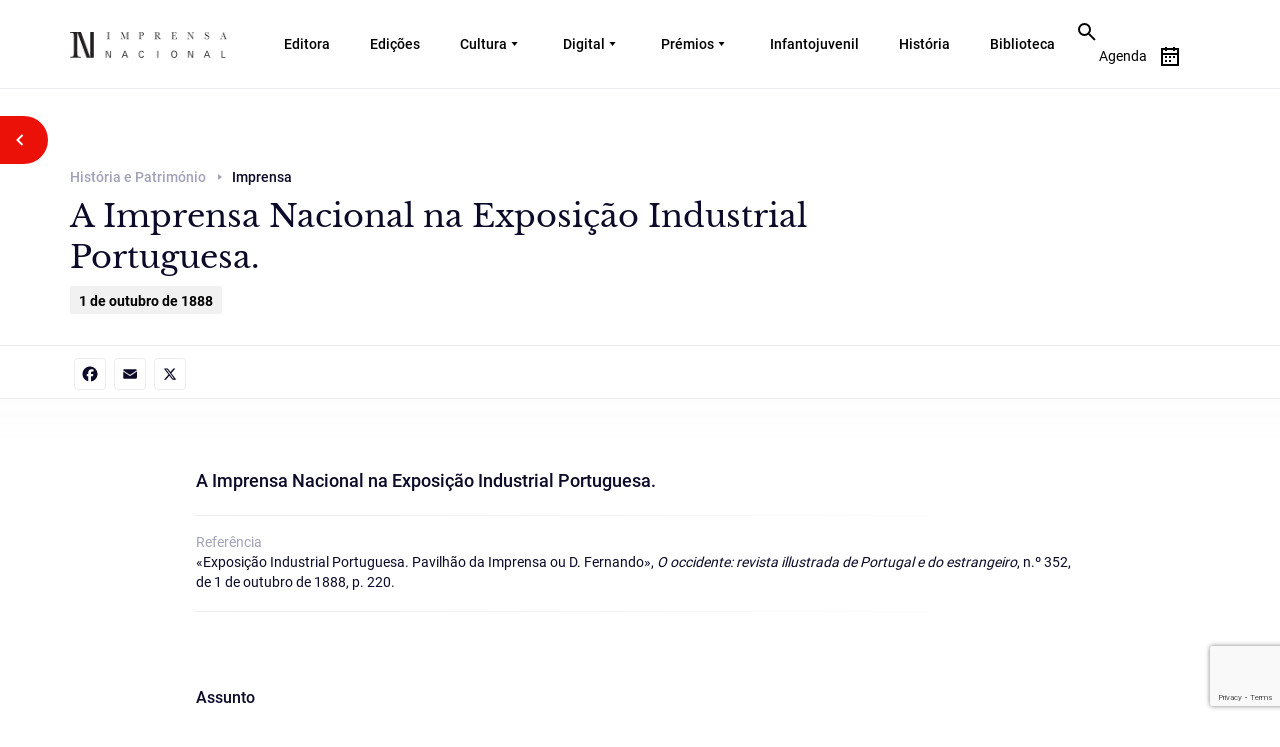

--- FILE ---
content_type: text/html; charset=utf-8
request_url: https://www.google.com/recaptcha/api2/anchor?ar=1&k=6Ldq4LIlAAAAAJGH91nl3GZzP3UK0DqS2zWcI9a9&co=aHR0cHM6Ly9pbXByZW5zYW5hY2lvbmFsLnB0OjQ0Mw..&hl=en&v=PoyoqOPhxBO7pBk68S4YbpHZ&size=invisible&anchor-ms=20000&execute-ms=30000&cb=7edj0caegb2h
body_size: 48562
content:
<!DOCTYPE HTML><html dir="ltr" lang="en"><head><meta http-equiv="Content-Type" content="text/html; charset=UTF-8">
<meta http-equiv="X-UA-Compatible" content="IE=edge">
<title>reCAPTCHA</title>
<style type="text/css">
/* cyrillic-ext */
@font-face {
  font-family: 'Roboto';
  font-style: normal;
  font-weight: 400;
  font-stretch: 100%;
  src: url(//fonts.gstatic.com/s/roboto/v48/KFO7CnqEu92Fr1ME7kSn66aGLdTylUAMa3GUBHMdazTgWw.woff2) format('woff2');
  unicode-range: U+0460-052F, U+1C80-1C8A, U+20B4, U+2DE0-2DFF, U+A640-A69F, U+FE2E-FE2F;
}
/* cyrillic */
@font-face {
  font-family: 'Roboto';
  font-style: normal;
  font-weight: 400;
  font-stretch: 100%;
  src: url(//fonts.gstatic.com/s/roboto/v48/KFO7CnqEu92Fr1ME7kSn66aGLdTylUAMa3iUBHMdazTgWw.woff2) format('woff2');
  unicode-range: U+0301, U+0400-045F, U+0490-0491, U+04B0-04B1, U+2116;
}
/* greek-ext */
@font-face {
  font-family: 'Roboto';
  font-style: normal;
  font-weight: 400;
  font-stretch: 100%;
  src: url(//fonts.gstatic.com/s/roboto/v48/KFO7CnqEu92Fr1ME7kSn66aGLdTylUAMa3CUBHMdazTgWw.woff2) format('woff2');
  unicode-range: U+1F00-1FFF;
}
/* greek */
@font-face {
  font-family: 'Roboto';
  font-style: normal;
  font-weight: 400;
  font-stretch: 100%;
  src: url(//fonts.gstatic.com/s/roboto/v48/KFO7CnqEu92Fr1ME7kSn66aGLdTylUAMa3-UBHMdazTgWw.woff2) format('woff2');
  unicode-range: U+0370-0377, U+037A-037F, U+0384-038A, U+038C, U+038E-03A1, U+03A3-03FF;
}
/* math */
@font-face {
  font-family: 'Roboto';
  font-style: normal;
  font-weight: 400;
  font-stretch: 100%;
  src: url(//fonts.gstatic.com/s/roboto/v48/KFO7CnqEu92Fr1ME7kSn66aGLdTylUAMawCUBHMdazTgWw.woff2) format('woff2');
  unicode-range: U+0302-0303, U+0305, U+0307-0308, U+0310, U+0312, U+0315, U+031A, U+0326-0327, U+032C, U+032F-0330, U+0332-0333, U+0338, U+033A, U+0346, U+034D, U+0391-03A1, U+03A3-03A9, U+03B1-03C9, U+03D1, U+03D5-03D6, U+03F0-03F1, U+03F4-03F5, U+2016-2017, U+2034-2038, U+203C, U+2040, U+2043, U+2047, U+2050, U+2057, U+205F, U+2070-2071, U+2074-208E, U+2090-209C, U+20D0-20DC, U+20E1, U+20E5-20EF, U+2100-2112, U+2114-2115, U+2117-2121, U+2123-214F, U+2190, U+2192, U+2194-21AE, U+21B0-21E5, U+21F1-21F2, U+21F4-2211, U+2213-2214, U+2216-22FF, U+2308-230B, U+2310, U+2319, U+231C-2321, U+2336-237A, U+237C, U+2395, U+239B-23B7, U+23D0, U+23DC-23E1, U+2474-2475, U+25AF, U+25B3, U+25B7, U+25BD, U+25C1, U+25CA, U+25CC, U+25FB, U+266D-266F, U+27C0-27FF, U+2900-2AFF, U+2B0E-2B11, U+2B30-2B4C, U+2BFE, U+3030, U+FF5B, U+FF5D, U+1D400-1D7FF, U+1EE00-1EEFF;
}
/* symbols */
@font-face {
  font-family: 'Roboto';
  font-style: normal;
  font-weight: 400;
  font-stretch: 100%;
  src: url(//fonts.gstatic.com/s/roboto/v48/KFO7CnqEu92Fr1ME7kSn66aGLdTylUAMaxKUBHMdazTgWw.woff2) format('woff2');
  unicode-range: U+0001-000C, U+000E-001F, U+007F-009F, U+20DD-20E0, U+20E2-20E4, U+2150-218F, U+2190, U+2192, U+2194-2199, U+21AF, U+21E6-21F0, U+21F3, U+2218-2219, U+2299, U+22C4-22C6, U+2300-243F, U+2440-244A, U+2460-24FF, U+25A0-27BF, U+2800-28FF, U+2921-2922, U+2981, U+29BF, U+29EB, U+2B00-2BFF, U+4DC0-4DFF, U+FFF9-FFFB, U+10140-1018E, U+10190-1019C, U+101A0, U+101D0-101FD, U+102E0-102FB, U+10E60-10E7E, U+1D2C0-1D2D3, U+1D2E0-1D37F, U+1F000-1F0FF, U+1F100-1F1AD, U+1F1E6-1F1FF, U+1F30D-1F30F, U+1F315, U+1F31C, U+1F31E, U+1F320-1F32C, U+1F336, U+1F378, U+1F37D, U+1F382, U+1F393-1F39F, U+1F3A7-1F3A8, U+1F3AC-1F3AF, U+1F3C2, U+1F3C4-1F3C6, U+1F3CA-1F3CE, U+1F3D4-1F3E0, U+1F3ED, U+1F3F1-1F3F3, U+1F3F5-1F3F7, U+1F408, U+1F415, U+1F41F, U+1F426, U+1F43F, U+1F441-1F442, U+1F444, U+1F446-1F449, U+1F44C-1F44E, U+1F453, U+1F46A, U+1F47D, U+1F4A3, U+1F4B0, U+1F4B3, U+1F4B9, U+1F4BB, U+1F4BF, U+1F4C8-1F4CB, U+1F4D6, U+1F4DA, U+1F4DF, U+1F4E3-1F4E6, U+1F4EA-1F4ED, U+1F4F7, U+1F4F9-1F4FB, U+1F4FD-1F4FE, U+1F503, U+1F507-1F50B, U+1F50D, U+1F512-1F513, U+1F53E-1F54A, U+1F54F-1F5FA, U+1F610, U+1F650-1F67F, U+1F687, U+1F68D, U+1F691, U+1F694, U+1F698, U+1F6AD, U+1F6B2, U+1F6B9-1F6BA, U+1F6BC, U+1F6C6-1F6CF, U+1F6D3-1F6D7, U+1F6E0-1F6EA, U+1F6F0-1F6F3, U+1F6F7-1F6FC, U+1F700-1F7FF, U+1F800-1F80B, U+1F810-1F847, U+1F850-1F859, U+1F860-1F887, U+1F890-1F8AD, U+1F8B0-1F8BB, U+1F8C0-1F8C1, U+1F900-1F90B, U+1F93B, U+1F946, U+1F984, U+1F996, U+1F9E9, U+1FA00-1FA6F, U+1FA70-1FA7C, U+1FA80-1FA89, U+1FA8F-1FAC6, U+1FACE-1FADC, U+1FADF-1FAE9, U+1FAF0-1FAF8, U+1FB00-1FBFF;
}
/* vietnamese */
@font-face {
  font-family: 'Roboto';
  font-style: normal;
  font-weight: 400;
  font-stretch: 100%;
  src: url(//fonts.gstatic.com/s/roboto/v48/KFO7CnqEu92Fr1ME7kSn66aGLdTylUAMa3OUBHMdazTgWw.woff2) format('woff2');
  unicode-range: U+0102-0103, U+0110-0111, U+0128-0129, U+0168-0169, U+01A0-01A1, U+01AF-01B0, U+0300-0301, U+0303-0304, U+0308-0309, U+0323, U+0329, U+1EA0-1EF9, U+20AB;
}
/* latin-ext */
@font-face {
  font-family: 'Roboto';
  font-style: normal;
  font-weight: 400;
  font-stretch: 100%;
  src: url(//fonts.gstatic.com/s/roboto/v48/KFO7CnqEu92Fr1ME7kSn66aGLdTylUAMa3KUBHMdazTgWw.woff2) format('woff2');
  unicode-range: U+0100-02BA, U+02BD-02C5, U+02C7-02CC, U+02CE-02D7, U+02DD-02FF, U+0304, U+0308, U+0329, U+1D00-1DBF, U+1E00-1E9F, U+1EF2-1EFF, U+2020, U+20A0-20AB, U+20AD-20C0, U+2113, U+2C60-2C7F, U+A720-A7FF;
}
/* latin */
@font-face {
  font-family: 'Roboto';
  font-style: normal;
  font-weight: 400;
  font-stretch: 100%;
  src: url(//fonts.gstatic.com/s/roboto/v48/KFO7CnqEu92Fr1ME7kSn66aGLdTylUAMa3yUBHMdazQ.woff2) format('woff2');
  unicode-range: U+0000-00FF, U+0131, U+0152-0153, U+02BB-02BC, U+02C6, U+02DA, U+02DC, U+0304, U+0308, U+0329, U+2000-206F, U+20AC, U+2122, U+2191, U+2193, U+2212, U+2215, U+FEFF, U+FFFD;
}
/* cyrillic-ext */
@font-face {
  font-family: 'Roboto';
  font-style: normal;
  font-weight: 500;
  font-stretch: 100%;
  src: url(//fonts.gstatic.com/s/roboto/v48/KFO7CnqEu92Fr1ME7kSn66aGLdTylUAMa3GUBHMdazTgWw.woff2) format('woff2');
  unicode-range: U+0460-052F, U+1C80-1C8A, U+20B4, U+2DE0-2DFF, U+A640-A69F, U+FE2E-FE2F;
}
/* cyrillic */
@font-face {
  font-family: 'Roboto';
  font-style: normal;
  font-weight: 500;
  font-stretch: 100%;
  src: url(//fonts.gstatic.com/s/roboto/v48/KFO7CnqEu92Fr1ME7kSn66aGLdTylUAMa3iUBHMdazTgWw.woff2) format('woff2');
  unicode-range: U+0301, U+0400-045F, U+0490-0491, U+04B0-04B1, U+2116;
}
/* greek-ext */
@font-face {
  font-family: 'Roboto';
  font-style: normal;
  font-weight: 500;
  font-stretch: 100%;
  src: url(//fonts.gstatic.com/s/roboto/v48/KFO7CnqEu92Fr1ME7kSn66aGLdTylUAMa3CUBHMdazTgWw.woff2) format('woff2');
  unicode-range: U+1F00-1FFF;
}
/* greek */
@font-face {
  font-family: 'Roboto';
  font-style: normal;
  font-weight: 500;
  font-stretch: 100%;
  src: url(//fonts.gstatic.com/s/roboto/v48/KFO7CnqEu92Fr1ME7kSn66aGLdTylUAMa3-UBHMdazTgWw.woff2) format('woff2');
  unicode-range: U+0370-0377, U+037A-037F, U+0384-038A, U+038C, U+038E-03A1, U+03A3-03FF;
}
/* math */
@font-face {
  font-family: 'Roboto';
  font-style: normal;
  font-weight: 500;
  font-stretch: 100%;
  src: url(//fonts.gstatic.com/s/roboto/v48/KFO7CnqEu92Fr1ME7kSn66aGLdTylUAMawCUBHMdazTgWw.woff2) format('woff2');
  unicode-range: U+0302-0303, U+0305, U+0307-0308, U+0310, U+0312, U+0315, U+031A, U+0326-0327, U+032C, U+032F-0330, U+0332-0333, U+0338, U+033A, U+0346, U+034D, U+0391-03A1, U+03A3-03A9, U+03B1-03C9, U+03D1, U+03D5-03D6, U+03F0-03F1, U+03F4-03F5, U+2016-2017, U+2034-2038, U+203C, U+2040, U+2043, U+2047, U+2050, U+2057, U+205F, U+2070-2071, U+2074-208E, U+2090-209C, U+20D0-20DC, U+20E1, U+20E5-20EF, U+2100-2112, U+2114-2115, U+2117-2121, U+2123-214F, U+2190, U+2192, U+2194-21AE, U+21B0-21E5, U+21F1-21F2, U+21F4-2211, U+2213-2214, U+2216-22FF, U+2308-230B, U+2310, U+2319, U+231C-2321, U+2336-237A, U+237C, U+2395, U+239B-23B7, U+23D0, U+23DC-23E1, U+2474-2475, U+25AF, U+25B3, U+25B7, U+25BD, U+25C1, U+25CA, U+25CC, U+25FB, U+266D-266F, U+27C0-27FF, U+2900-2AFF, U+2B0E-2B11, U+2B30-2B4C, U+2BFE, U+3030, U+FF5B, U+FF5D, U+1D400-1D7FF, U+1EE00-1EEFF;
}
/* symbols */
@font-face {
  font-family: 'Roboto';
  font-style: normal;
  font-weight: 500;
  font-stretch: 100%;
  src: url(//fonts.gstatic.com/s/roboto/v48/KFO7CnqEu92Fr1ME7kSn66aGLdTylUAMaxKUBHMdazTgWw.woff2) format('woff2');
  unicode-range: U+0001-000C, U+000E-001F, U+007F-009F, U+20DD-20E0, U+20E2-20E4, U+2150-218F, U+2190, U+2192, U+2194-2199, U+21AF, U+21E6-21F0, U+21F3, U+2218-2219, U+2299, U+22C4-22C6, U+2300-243F, U+2440-244A, U+2460-24FF, U+25A0-27BF, U+2800-28FF, U+2921-2922, U+2981, U+29BF, U+29EB, U+2B00-2BFF, U+4DC0-4DFF, U+FFF9-FFFB, U+10140-1018E, U+10190-1019C, U+101A0, U+101D0-101FD, U+102E0-102FB, U+10E60-10E7E, U+1D2C0-1D2D3, U+1D2E0-1D37F, U+1F000-1F0FF, U+1F100-1F1AD, U+1F1E6-1F1FF, U+1F30D-1F30F, U+1F315, U+1F31C, U+1F31E, U+1F320-1F32C, U+1F336, U+1F378, U+1F37D, U+1F382, U+1F393-1F39F, U+1F3A7-1F3A8, U+1F3AC-1F3AF, U+1F3C2, U+1F3C4-1F3C6, U+1F3CA-1F3CE, U+1F3D4-1F3E0, U+1F3ED, U+1F3F1-1F3F3, U+1F3F5-1F3F7, U+1F408, U+1F415, U+1F41F, U+1F426, U+1F43F, U+1F441-1F442, U+1F444, U+1F446-1F449, U+1F44C-1F44E, U+1F453, U+1F46A, U+1F47D, U+1F4A3, U+1F4B0, U+1F4B3, U+1F4B9, U+1F4BB, U+1F4BF, U+1F4C8-1F4CB, U+1F4D6, U+1F4DA, U+1F4DF, U+1F4E3-1F4E6, U+1F4EA-1F4ED, U+1F4F7, U+1F4F9-1F4FB, U+1F4FD-1F4FE, U+1F503, U+1F507-1F50B, U+1F50D, U+1F512-1F513, U+1F53E-1F54A, U+1F54F-1F5FA, U+1F610, U+1F650-1F67F, U+1F687, U+1F68D, U+1F691, U+1F694, U+1F698, U+1F6AD, U+1F6B2, U+1F6B9-1F6BA, U+1F6BC, U+1F6C6-1F6CF, U+1F6D3-1F6D7, U+1F6E0-1F6EA, U+1F6F0-1F6F3, U+1F6F7-1F6FC, U+1F700-1F7FF, U+1F800-1F80B, U+1F810-1F847, U+1F850-1F859, U+1F860-1F887, U+1F890-1F8AD, U+1F8B0-1F8BB, U+1F8C0-1F8C1, U+1F900-1F90B, U+1F93B, U+1F946, U+1F984, U+1F996, U+1F9E9, U+1FA00-1FA6F, U+1FA70-1FA7C, U+1FA80-1FA89, U+1FA8F-1FAC6, U+1FACE-1FADC, U+1FADF-1FAE9, U+1FAF0-1FAF8, U+1FB00-1FBFF;
}
/* vietnamese */
@font-face {
  font-family: 'Roboto';
  font-style: normal;
  font-weight: 500;
  font-stretch: 100%;
  src: url(//fonts.gstatic.com/s/roboto/v48/KFO7CnqEu92Fr1ME7kSn66aGLdTylUAMa3OUBHMdazTgWw.woff2) format('woff2');
  unicode-range: U+0102-0103, U+0110-0111, U+0128-0129, U+0168-0169, U+01A0-01A1, U+01AF-01B0, U+0300-0301, U+0303-0304, U+0308-0309, U+0323, U+0329, U+1EA0-1EF9, U+20AB;
}
/* latin-ext */
@font-face {
  font-family: 'Roboto';
  font-style: normal;
  font-weight: 500;
  font-stretch: 100%;
  src: url(//fonts.gstatic.com/s/roboto/v48/KFO7CnqEu92Fr1ME7kSn66aGLdTylUAMa3KUBHMdazTgWw.woff2) format('woff2');
  unicode-range: U+0100-02BA, U+02BD-02C5, U+02C7-02CC, U+02CE-02D7, U+02DD-02FF, U+0304, U+0308, U+0329, U+1D00-1DBF, U+1E00-1E9F, U+1EF2-1EFF, U+2020, U+20A0-20AB, U+20AD-20C0, U+2113, U+2C60-2C7F, U+A720-A7FF;
}
/* latin */
@font-face {
  font-family: 'Roboto';
  font-style: normal;
  font-weight: 500;
  font-stretch: 100%;
  src: url(//fonts.gstatic.com/s/roboto/v48/KFO7CnqEu92Fr1ME7kSn66aGLdTylUAMa3yUBHMdazQ.woff2) format('woff2');
  unicode-range: U+0000-00FF, U+0131, U+0152-0153, U+02BB-02BC, U+02C6, U+02DA, U+02DC, U+0304, U+0308, U+0329, U+2000-206F, U+20AC, U+2122, U+2191, U+2193, U+2212, U+2215, U+FEFF, U+FFFD;
}
/* cyrillic-ext */
@font-face {
  font-family: 'Roboto';
  font-style: normal;
  font-weight: 900;
  font-stretch: 100%;
  src: url(//fonts.gstatic.com/s/roboto/v48/KFO7CnqEu92Fr1ME7kSn66aGLdTylUAMa3GUBHMdazTgWw.woff2) format('woff2');
  unicode-range: U+0460-052F, U+1C80-1C8A, U+20B4, U+2DE0-2DFF, U+A640-A69F, U+FE2E-FE2F;
}
/* cyrillic */
@font-face {
  font-family: 'Roboto';
  font-style: normal;
  font-weight: 900;
  font-stretch: 100%;
  src: url(//fonts.gstatic.com/s/roboto/v48/KFO7CnqEu92Fr1ME7kSn66aGLdTylUAMa3iUBHMdazTgWw.woff2) format('woff2');
  unicode-range: U+0301, U+0400-045F, U+0490-0491, U+04B0-04B1, U+2116;
}
/* greek-ext */
@font-face {
  font-family: 'Roboto';
  font-style: normal;
  font-weight: 900;
  font-stretch: 100%;
  src: url(//fonts.gstatic.com/s/roboto/v48/KFO7CnqEu92Fr1ME7kSn66aGLdTylUAMa3CUBHMdazTgWw.woff2) format('woff2');
  unicode-range: U+1F00-1FFF;
}
/* greek */
@font-face {
  font-family: 'Roboto';
  font-style: normal;
  font-weight: 900;
  font-stretch: 100%;
  src: url(//fonts.gstatic.com/s/roboto/v48/KFO7CnqEu92Fr1ME7kSn66aGLdTylUAMa3-UBHMdazTgWw.woff2) format('woff2');
  unicode-range: U+0370-0377, U+037A-037F, U+0384-038A, U+038C, U+038E-03A1, U+03A3-03FF;
}
/* math */
@font-face {
  font-family: 'Roboto';
  font-style: normal;
  font-weight: 900;
  font-stretch: 100%;
  src: url(//fonts.gstatic.com/s/roboto/v48/KFO7CnqEu92Fr1ME7kSn66aGLdTylUAMawCUBHMdazTgWw.woff2) format('woff2');
  unicode-range: U+0302-0303, U+0305, U+0307-0308, U+0310, U+0312, U+0315, U+031A, U+0326-0327, U+032C, U+032F-0330, U+0332-0333, U+0338, U+033A, U+0346, U+034D, U+0391-03A1, U+03A3-03A9, U+03B1-03C9, U+03D1, U+03D5-03D6, U+03F0-03F1, U+03F4-03F5, U+2016-2017, U+2034-2038, U+203C, U+2040, U+2043, U+2047, U+2050, U+2057, U+205F, U+2070-2071, U+2074-208E, U+2090-209C, U+20D0-20DC, U+20E1, U+20E5-20EF, U+2100-2112, U+2114-2115, U+2117-2121, U+2123-214F, U+2190, U+2192, U+2194-21AE, U+21B0-21E5, U+21F1-21F2, U+21F4-2211, U+2213-2214, U+2216-22FF, U+2308-230B, U+2310, U+2319, U+231C-2321, U+2336-237A, U+237C, U+2395, U+239B-23B7, U+23D0, U+23DC-23E1, U+2474-2475, U+25AF, U+25B3, U+25B7, U+25BD, U+25C1, U+25CA, U+25CC, U+25FB, U+266D-266F, U+27C0-27FF, U+2900-2AFF, U+2B0E-2B11, U+2B30-2B4C, U+2BFE, U+3030, U+FF5B, U+FF5D, U+1D400-1D7FF, U+1EE00-1EEFF;
}
/* symbols */
@font-face {
  font-family: 'Roboto';
  font-style: normal;
  font-weight: 900;
  font-stretch: 100%;
  src: url(//fonts.gstatic.com/s/roboto/v48/KFO7CnqEu92Fr1ME7kSn66aGLdTylUAMaxKUBHMdazTgWw.woff2) format('woff2');
  unicode-range: U+0001-000C, U+000E-001F, U+007F-009F, U+20DD-20E0, U+20E2-20E4, U+2150-218F, U+2190, U+2192, U+2194-2199, U+21AF, U+21E6-21F0, U+21F3, U+2218-2219, U+2299, U+22C4-22C6, U+2300-243F, U+2440-244A, U+2460-24FF, U+25A0-27BF, U+2800-28FF, U+2921-2922, U+2981, U+29BF, U+29EB, U+2B00-2BFF, U+4DC0-4DFF, U+FFF9-FFFB, U+10140-1018E, U+10190-1019C, U+101A0, U+101D0-101FD, U+102E0-102FB, U+10E60-10E7E, U+1D2C0-1D2D3, U+1D2E0-1D37F, U+1F000-1F0FF, U+1F100-1F1AD, U+1F1E6-1F1FF, U+1F30D-1F30F, U+1F315, U+1F31C, U+1F31E, U+1F320-1F32C, U+1F336, U+1F378, U+1F37D, U+1F382, U+1F393-1F39F, U+1F3A7-1F3A8, U+1F3AC-1F3AF, U+1F3C2, U+1F3C4-1F3C6, U+1F3CA-1F3CE, U+1F3D4-1F3E0, U+1F3ED, U+1F3F1-1F3F3, U+1F3F5-1F3F7, U+1F408, U+1F415, U+1F41F, U+1F426, U+1F43F, U+1F441-1F442, U+1F444, U+1F446-1F449, U+1F44C-1F44E, U+1F453, U+1F46A, U+1F47D, U+1F4A3, U+1F4B0, U+1F4B3, U+1F4B9, U+1F4BB, U+1F4BF, U+1F4C8-1F4CB, U+1F4D6, U+1F4DA, U+1F4DF, U+1F4E3-1F4E6, U+1F4EA-1F4ED, U+1F4F7, U+1F4F9-1F4FB, U+1F4FD-1F4FE, U+1F503, U+1F507-1F50B, U+1F50D, U+1F512-1F513, U+1F53E-1F54A, U+1F54F-1F5FA, U+1F610, U+1F650-1F67F, U+1F687, U+1F68D, U+1F691, U+1F694, U+1F698, U+1F6AD, U+1F6B2, U+1F6B9-1F6BA, U+1F6BC, U+1F6C6-1F6CF, U+1F6D3-1F6D7, U+1F6E0-1F6EA, U+1F6F0-1F6F3, U+1F6F7-1F6FC, U+1F700-1F7FF, U+1F800-1F80B, U+1F810-1F847, U+1F850-1F859, U+1F860-1F887, U+1F890-1F8AD, U+1F8B0-1F8BB, U+1F8C0-1F8C1, U+1F900-1F90B, U+1F93B, U+1F946, U+1F984, U+1F996, U+1F9E9, U+1FA00-1FA6F, U+1FA70-1FA7C, U+1FA80-1FA89, U+1FA8F-1FAC6, U+1FACE-1FADC, U+1FADF-1FAE9, U+1FAF0-1FAF8, U+1FB00-1FBFF;
}
/* vietnamese */
@font-face {
  font-family: 'Roboto';
  font-style: normal;
  font-weight: 900;
  font-stretch: 100%;
  src: url(//fonts.gstatic.com/s/roboto/v48/KFO7CnqEu92Fr1ME7kSn66aGLdTylUAMa3OUBHMdazTgWw.woff2) format('woff2');
  unicode-range: U+0102-0103, U+0110-0111, U+0128-0129, U+0168-0169, U+01A0-01A1, U+01AF-01B0, U+0300-0301, U+0303-0304, U+0308-0309, U+0323, U+0329, U+1EA0-1EF9, U+20AB;
}
/* latin-ext */
@font-face {
  font-family: 'Roboto';
  font-style: normal;
  font-weight: 900;
  font-stretch: 100%;
  src: url(//fonts.gstatic.com/s/roboto/v48/KFO7CnqEu92Fr1ME7kSn66aGLdTylUAMa3KUBHMdazTgWw.woff2) format('woff2');
  unicode-range: U+0100-02BA, U+02BD-02C5, U+02C7-02CC, U+02CE-02D7, U+02DD-02FF, U+0304, U+0308, U+0329, U+1D00-1DBF, U+1E00-1E9F, U+1EF2-1EFF, U+2020, U+20A0-20AB, U+20AD-20C0, U+2113, U+2C60-2C7F, U+A720-A7FF;
}
/* latin */
@font-face {
  font-family: 'Roboto';
  font-style: normal;
  font-weight: 900;
  font-stretch: 100%;
  src: url(//fonts.gstatic.com/s/roboto/v48/KFO7CnqEu92Fr1ME7kSn66aGLdTylUAMa3yUBHMdazQ.woff2) format('woff2');
  unicode-range: U+0000-00FF, U+0131, U+0152-0153, U+02BB-02BC, U+02C6, U+02DA, U+02DC, U+0304, U+0308, U+0329, U+2000-206F, U+20AC, U+2122, U+2191, U+2193, U+2212, U+2215, U+FEFF, U+FFFD;
}

</style>
<link rel="stylesheet" type="text/css" href="https://www.gstatic.com/recaptcha/releases/PoyoqOPhxBO7pBk68S4YbpHZ/styles__ltr.css">
<script nonce="VEySg_afFci__IAma0zYiw" type="text/javascript">window['__recaptcha_api'] = 'https://www.google.com/recaptcha/api2/';</script>
<script type="text/javascript" src="https://www.gstatic.com/recaptcha/releases/PoyoqOPhxBO7pBk68S4YbpHZ/recaptcha__en.js" nonce="VEySg_afFci__IAma0zYiw">
      
    </script></head>
<body><div id="rc-anchor-alert" class="rc-anchor-alert"></div>
<input type="hidden" id="recaptcha-token" value="[base64]">
<script type="text/javascript" nonce="VEySg_afFci__IAma0zYiw">
      recaptcha.anchor.Main.init("[\x22ainput\x22,[\x22bgdata\x22,\x22\x22,\[base64]/[base64]/[base64]/[base64]/[base64]/[base64]/KGcoTywyNTMsTy5PKSxVRyhPLEMpKTpnKE8sMjUzLEMpLE8pKSxsKSksTykpfSxieT1mdW5jdGlvbihDLE8sdSxsKXtmb3IobD0odT1SKEMpLDApO08+MDtPLS0pbD1sPDw4fFooQyk7ZyhDLHUsbCl9LFVHPWZ1bmN0aW9uKEMsTyl7Qy5pLmxlbmd0aD4xMDQ/[base64]/[base64]/[base64]/[base64]/[base64]/[base64]/[base64]\\u003d\x22,\[base64]\x22,\x22w6HCkmvDgMOpe8K5wqV2wp/Dn8KfwrU7wp/Cn8K2w6hAw5hOwpjDiMOQw6TCnSLDlyzCv8OmfQvCuMKdBMOOwoXColjDqMKGw5JdVcKiw7EZM8OHa8KrwrMGM8KAw6LDr8OuVA3Ctm/DsWEYwrUAWH9+JT/DjWPCs8OILz9Bw7USwo17w5LDtcKkw5k0PMKYw7pNwoAHwrnCnSvDu33ClMK2w6XDv3XCkMOawp7CmgfChsOjRMK4Lw7CpCTCkVfDj8O2NFRPwr/DqcO6w5J4SANlwo3Dq3fDpMKXZTTCssOYw7DCtsKhwp/CnsKrwoYGwrvCrHTCsj3CrXjDicK+OCzDjMK9CsONXsOgG3FRw4LCnXDDjhMBw7zCtsOmwpVhM8K8LxdxHMK8w5EwwqfClsOoDMKXcTFRwr/Du2/Dmko4GQPDjMOIwrVhw4BcwpTCuGnCucOrW8OSwq4fNsOnDMKMw67DpWEbOsODQ3HCpBHDpQkkXMOiw6LDmH8iS8Kkwr9AJcOMXBjCtcKqIsKnbcO0CyjCkcOpC8OsFEcQaEjDnMKML8KrwrlpA05Sw5UNUMKNw7/DpcOUJsKdwqZWaU/DokXCmUtdE8KeMcOdw7PDlDvDpsKCAcOACHTCh8ODCU4EeDDCjBXCisOgw6fDqTbDl3Nxw4x6TiI9Am5oacK7wqXDug/Cgh/DtMOGw6cUwoBvwp45ZcK7YcOSw6V/DTQDfF7DgH4FbsOfwpxDwr/ClMONSsKdwrvCo8ORwoPCtMO1PsKJwqJqTMOJwqbCtMOwwrDDk8Odw6s2OMKAbsOEw63DocKPw5lnwrjDgMO7TgQ8ExVYw7Z/QnwNw7g+w40US0nCtsKzw7JLwqVBSgbCpsOAQzLCqQIKwr7ClMK7fR7DmToAwpXDkcK5w4zDr8KMwo8Cwo5TBkQ/E8Omw7vDgD7Cj2NGTTPDqsOUbsOCwr7DmsKUw7TCqMKjw7LCiQBmwrtGD8KQWsOEw5fCvkoFwq8YXMK0J8O5w4HDmMOawrJdJ8KHwrYvPcKufyNEw4DCpsOZwpHDmioDV1tNd8K2wozDqThCw7MTecO2wqtNaMKxw7nDjlxWwok9wrxjwo4ewqvCtE/CvcK6HgvCrXvDq8ORMm7CvMK+RzfCusOiWXoWw5/ClXrDocOeXcKcXx/Ct8Kjw7/DvsKQwoLDpFQjWWZSfMK8CFlzwoF9csOlwqd/J1Rlw5vCqT0lOTBHw4jDnsO/[base64]/Cr8KfXkkqw5wXwrZhbcOdejhISsOcf8OKw5HCuUBPwp1Uwp/DsVIDw50vw4bDmcKfUsKjw5bDmg1Mw6V3BzJ1w4nCucKSw6/[base64]/Dm8OjCMOqEgvDuMKITGcUdi5MfsKRYngYw74PQsKrw60Yw5TCnF9Ow67CoMKQwoPDj8KWCsOdfgo4YSRvKXzCu8OLGBhQBMKRK1HCtsKcw4bCrEgVw6XCscOaSyhEwpwcPcKeWcKTXXfCu8KnwqM/NnfDgMOEHcK8wo4fwp3DqUrCiw3CiV5awrs9w7/DtsO2wqJJDEnDvMKYw5bDgRJvw5TDqsKRGcKAw6XDpQrDl8K8wrTCo8KdwozDoMOFwpPDq03DksOtw4Nzf21xwoLDpMOBw47DuVYzFQPDuHNoe8OiHcO0w4bCi8K0wo9Mw7h/[base64]/CgHrDowzCu0hmw6d4Sws0JMKTcMKQGR1XBDl1IcOJwp/[base64]/CmxbDlsOcw4zCucOJwrPDggfCskw6Z8OKwrTCh8OOWsKSw5xWwqzDrsOGwpoMw4dJw49sccKiwrcQVsKEwrQow5w1fMOyw4Y0w4TDkngCwrDDn8KKLn7CrzQ9EBDCtMOGW8O/w7/CssO+wrcZIWHDmsOXwp/CjMKpesK6J0nCtHFDw6Jsw5DCkcKWwrrCtMKEecK6w6Z9wpwvwpLCrMO8ZlhJZGZEw4xewosNwqPChcKmw4/Cn0TDhUbDlcK7MQLCrcK2TcOgQcK+bcOlbwfCrMOowrQTwqLChGF3EQXCi8Kow7twSsKVNRbCqCLDriI5wpcjER5vwo5pasOAGibClSvCvsK7w69Jw59lw5/CvXfCqMKmw6BEw7VwwrYcw7otTBvCtMKZwq4TKcKuR8OtwqdYBAN2LRkCBcKhw645w4vDkmIdwr/[base64]/wqvDjsK7D8Knw7jDqEPChCY9UcOcFzXCs2LCi2wLbFvCpMKZwoc9w6RyCcOCXwzDmMOPw6/CjMK/Zh3DksKNwoVxwp5oSF9BMcOaUwFIwoXCpcKibjE9Rn1rGMKeU8O6PFXCqDoTZ8KhfMOHblsdw4TDpsOCZ8OkwpEcbFDDiTpNfWPCu8Omwr/DsX7ChhvCoxzCk8OdGgJ+CsKNUgNwwpIDwp7CicOhJcKGbsKlPSl1wqjCp285PcKNw7/DgcKsAMKsw7jDhMO5R1MABsO+PsObwrLCsVLDosKrfUXDrcO5Gi/Dq8KYbxIPw4d1woc9w4XCoXPDlMKjw4htPMKUDsOLNcOMZ8KsHMKHfsKzK8KawpMywrQ/wpQQwohgcsK2URrCgMKEYnIwGR43XMOOYMKpFMKowp9VSFXCu23CrHzDl8Okw6t1QRDDqsKEwrnCvMOMw4vCsMOTw7JkX8KfDCYJwojCpcOVRgrCk2JrdsKgLGvDosKIwo9lEMKuwoZmw57DnMO0NQ53w6TClcK9NmYRw5DDhirDjlbDs8O/LcOxGwc5w53DuQ7DtjjDph5Lw4FwZ8O0wpvDmQ9Awo14wq52WsKxwrg3GC7CpAHDhcKYw45YKcK2w6hDw6puwp5iw7dSw6E3w4/CisOJBl/[base64]/ZnDDm8OTdHJmFsOrSMK0wr/CpcOow7vDuRocKUjCscKjwqF/wqTDmUDDpcKcw4bDkcOIwoUzw5bDo8K4RwbCkyhdCTPDii9Vw5h9GFHCuRvDs8KqQxHDtsKdwoY7cTwJGcOHdsKyw7HDuMOMwojCnnheanLCq8KjI8Kdwq4EY2TCgcOHwr3DlzxsUjTCv8KaesKfwrrDjgpmwoZqwrjCksOXVsOZw4fCvn7CmWUBw7LDtiNHwo/DvcKXwpfCl8K+WMOGw4HCj1LClmLCuUNCw5vDnmrCu8K4Jlg7HcOnw6DDlH97IxLChsOoMMOHw7zDqhTCoMK2BsO4HUpzZ8OhT8OgWiEBUMOxKcONwofChsKvw5bDuxoZwrlBw7nDsMKOP8Kzb8OZIMO6PcK5YsKXw6LDrD7CqWLDrFdCP8ORwp/ClcOlw7nDh8KcW8Kewq3Dm3cqLifClj7DjRpIHsK/w5PDuSzCtiIzCsOwwpRfwrxOcjnCqREdF8KDwo/Cp8Kww49IW8KTH8Oiw5xAwoZlwonDocKYwrUhaE/CssO9wpRTwpY+G8K8WMO7wo3Cvwc9T8KdNMKww53Cm8OHSnAzwpDDvR/Cui3CqRA5AhIBTT3DncOLQhEtwqDChnjCr3vCncKTwoLDsMKKfS7CnBHCgjZuSUbCqH3Cn1zCjMO4CynDl8KBw4jDnlJRw6VRwrHCjDnCvcKmAMOxw5rDksK0wr/CuCVMw7/CoiFRw4bCpsOywqHCtm5IwrXCjXHCg8K7cMKswpfChBIrwoRWIjnDh8KDwqEhwo9gQU5vw6/DkXZgwr9nw5fDiRd0Jyg7wqYawo/CjSdLwqlXw7XDqWrDsMO2L8Oewp/DvMKOJ8O2w4FLZcKBwqBWwogUw7jCkMOjD20Mwp3Cn8OEwp0/w7XCr0/Ds8KZFi7DpBRtwrDCqMKzw7Jew7NPZcKnTTlbGWJjCcKEJsKJwp8nekzCvsKEdkvDocONwrbDqsOjwq0zT8KkCMOADsO/MFU0w4V3LArChMKpw65Rw7UaXw5lw6fDmxTDhsOIw49Pwr5EdcOCEsKRw4o3w7EbwrDDmR7CosK1Mydkw4LDhz/[base64]/CmgAwOsOPL8KowrnDqh/DlMKFwp7Cp8KKwoEOKzjChMOkA285WsKcwo4Rw7QewrzCv25qwpEIwrfDuC4ZXmUeK3LCqsOyZcKdUBEVwrtGU8ORwpYIZcKCwpRqw6bDoHkiZcOZD1h7JsOEMGvCly3CuMORdyjDlhgMwol8aCERw7HDglLCmn5US3Ynw4nDkSlowrRlwpNdw55+OcOjw7zCt1/[base64]/Ct8Osw7geQGzCq8KmwphywrfCgEtfE3fDkw7Cn8OQaSbCiMKeC31QPsKxB8KxIcKFwqVWw6nClDYve8KNRsO3XMKkF8O9BiPDsXPDvU3ChMKLfcOcB8K6wqc8SsKvKMOVwowbw58+AXpPecOgSzPClsK2wpTDt8KLw7/ChMOuJcKgd8OMbMOlOcOLwqh4wpPClDTCnmZ5bVfCt8KLfWPCuyIIemPDlkkvwokOB8KHdVDCuzllwqYKwonCuxvDksK/w7hjw7I0w58AYCvDscOJwppxWkJbwpnCiS/CucODGMOwc8OVwobClwxcNRJBWhTCjhzDtj/DrkXDlkksfS5nb8KhKwbCg33CpUbDksK6w7HDosOdKsKFwrhLJ8OgG8KGwovCnGvDlCFJLMObwrASIyZWUmFRDcOdejfCtMOtw6Jkw78MwrkYAw7DhSvClMK9w5PCql4Lw4/CjHlow4LDjhLDkjEiLxXDu8Kiw4vCg8Kawo5ww7fDlznCr8OGw4nCrkfCrCrCqcOMSBdFIMOiwqIHwrvDi0tnw6l0wog9A8O+wrRubX/CpMOPwqZZwp1NfMORAsO2w5RqwoQdw4d2w4PCkhbDn8OkY1/[base64]/NMObwol2VFvChkXCscOkQ0Qtw5gwCcOfNF/[base64]/wrhuGsOiXj/[base64]/[base64]/DgcORwojDtgxGwohbw7HCoWXCnsO5WcOiwoTDv8KLA8OoU0QbMcObwqrDmDbDjsOhZsKCw5R5wodIwr/Dm8O3w6/DtGXCg8KiGMKdwpnDmMKMQsKxw6Yyw6I0w6FsR8OxwptPwroicHTCoEbDncO0TcOUw4TDgE3CsgVHdynCvMOgwqnCvMKNw7fCnMKNwp3CswvDm1IFwrMVw7vDrMKzwqHDoMKOworClQbDiMOmMlp/[base64]/w4/CmcKcScKbNMKRwo54wr5jFxTDt8ObwqDCiMKQJWPDqcK7wofDkzkTw7YIw7s6w710Dm5Swp/DhcKUZnxjw48Lfx92H8KmNMObwqomdUrDhcOMUmfDuEgfKcKsJlfDisO7RMK/[base64]/CrVpcwrrDpsOAw7dTw5UYIsKQQcKgw5zCtBfCik/Drm3Dp8KUAcO/TcKhF8KsLMOgw6pVw5vCjcK6w6rCr8O8w7fDq8Ofbno3wqJbKsOtDBHDt8Kub3XDsXkxfMKmFcKQXsK5w5w/w6wsw5xCw5QzFFEidirCuFNKwpjDqcKGfCDChSTDlcKBwqJ7wpXDgHLDjMOdCMKDOxwHG8OISsK3EyzDt2rDsV1HZsOQw5LDoMKdwp/Dlg/DsMOLw73DpEfCvzJmw5YSw5Y8wotRw7bDhMKGw4bDisOIwox8ZQA2J1DDo8O3wowpVsKLUEkiw5Ybw5nDl8KDwo4Ww5V5wrvCqsOsw5/Cp8O/w5s5KH/Dg0nCkDNmw5MIwrl/[base64]/Cr8KSwpjDscKsw4DDucOLw6wDw7LCpy7CmsKpTsKYwrBsw5EDwrteHMKFek7DpgpFw4LCrcOGGnbCjSNowoIkI8O/w5fDoEzCisKDaSTCusK7RnbDtsOhJ1XCjDPDvT85bMKWw7knw6HDknHCgcKeworDgcKsVMOrwo5xw5vDjsONwqlYw7/[base64]/[base64]/Cv8KyIhvDuMK6w6scdsKmU2B4wqRuKcOnTjE9WkYrw6N9QjRfR8OrVcOvb8ORw53DoMO5w5RNw6wUb8OEwoNlSlYzw53DuG8HF8OZcFlIwp7DmcKKwrN9w6XDncKncMOAwrfDvxbDlsK6GcOnw6jCl3HCqSDCqcO9wp8lwonDslHCocO4esOOMjvDusOVKMOnGsK/w58mw4xAw4sAWEjCqWLCvgjCpcKvLVlzVTzCrlR3wocaPV7DvsKWYRgUOMKyw6h1w5TClk/CqcK2w6Vvw4XDvsOYwrxZJcOcwqFbw6zDiMOQc33CkzPDsMOYwrJmXBrChcOkCyvDm8OfV8OZYiNQR8KgwpHDtsKANl3Ds8O0wrwCfG/DqsOGFzDClcKXVSPDncKxwpJFwrzDilDDtXJRw6kcF8O0wq9dw7Q5NMO/UBUHUn9nYMO+Sz0HSMOTwp4GeDDChUnCkwxcc2kHwrbCh8K+Y8OCw5p8JcO8wopzVEvCt2rCgzcNwox8wqLCr1vCucKkw6vDnwDCumnCrjgeZsODWcKnw5gGEirDpsKMM8OfwpXClhtzw7/[base64]/CmsK/wrhWc3EMEkDDnkXDvVjCtcKjRcOwwqDCnwN/[base64]/c8Otw5x3wpERwrzDnsOnBjFaG8ONOGrChXfCn8KwwqhEwpBKwqMXw6vCr8OOw5fCsiXDpS3DlsK5dcKxK0pjDVPCmQrDgcKqSyV1YzILEEnCtDlZeFIqw7fCq8KZZMKyBwtTw4DCm3/[base64]/Ch23CjRTConppRRU5RMOuDsOmwqfCpA7DtAHCrsOufVEOXsKneQ8Qw6YWdWp3w6wdwqTCpMOfw4nCq8OBXwAYw5TCgsONw7d/TcKFaRbCjsOVw701wq0dZRfDksKhIRYLCDzCqyfDgCVtw7ovwphFCcO0wqpWRsOnw68dbsKCw4I7NHUnagdkwqbDhwdKdi3CqCUrXcKQaGtxPl54IjN7YcK0w4DChcK0w4NKw5M8ccKQB8OewoZlwp/DhsK8KTsuDyzDssOGw4xNSsOcwqjCgFNRw4rDokXCicKtKMORw6x/M0o2KXhAwpdMYS3DksKWF8O3d8KMbsKTwrLDgMOfVn17LzXDvMOndHfCvF/Dj1I4wqV1AsOKw4Bpw5vCtU4yw6zDpsKGw7V7GsKNwq/CsXrDkMKGwqFpKCojwr7CqsO4wpfCszsldWwLEUPCk8K3w6vCiMK4wodyw5Yow5jClsOtwqJRT2vCs2TCvERJUVnDmcO/OsKQP0xxw7HDrGMQcXvCk8KQwpFFYcOaTSxQJwJgwoJlwqjCh8OMw6nDtjwuw5HCgsOgw6/[base64]/Cs8KfKEXDisKFN8OJHEnDjsOaCDEswpfDusOOI8O6Em/[base64]/DvMOywpLCnWbDjlLCrWBiZMOrZ8Kswq1NMiXCqntCwoJWwpLCqDVAwojCjSLDuy0eYRjCvifDtWdXw7AXT8KLa8KCD03DjsOZwr/CpsOfwr/DscOOWsKFQsOiw55ow4zDgcOFwrwdwrzCscKnBF/DsxEdwqTDuTXCnFzCosKRwrsxworCvVzClQJkHcOTw6/ClMOyEAPCjMO7wroSw4rCpgPCnMKeUMKtwrbCmMKMwpghEMOoJsONw7XDhjfCrsKtwqXCjBPDrzIVV8Oea8KqAsKxw7oywoLDvAkXS8OwwpjCiQoTFcOEw5fDrsKaAsOAw5vDgMOPw7VPSE0Mwqw1BsKVw77DnBhtwq7DlEnCo0PCosKIw4U3T8KawptACjVAw5/DiG9nX00wRsONccOccwbCqmvCvlIDCEYMw67CviUOacKJUsOzRDrCklgGIsK/w5UOdsK/wrVQUsKVwqrCrXRQRG9mQRZYCsOfw5nDmsKrG8KXw49jwpzCuxjDh3VLw6/CpyfClsK2wqFAwqTDnBTDq1RLwoZjw5nDqntwwpI9wqfDik7CiQQIH2gHFBVdwoDDkMOdLsKoIRwTaMORwrnCuMOwwrfCrsOxwoQDGQfDtmIlw4YsGsOawr3DshHDsMOiw6JTw4fCk8KVJS/Co8Kww4fDn0seT2XCtsOpwpNpJlwfN8Osw6/DjcOFKHNuwqrCi8K8wrvCrcKRwoVsHcObacKtw5VWw67Cuz9PEAxXN8OdGFfCncOdU25SwrXDj8KewpRMeAbCtCPDnMOLe8K9NFrCrz8dw7Z1GiLDhcOqYMOOBhlfO8K/ODcOwrVtw6LDgcO5azbDun9XwrXCscOFwqEmw6rDuMOUwq/CqV7DpCJOwrLDv8O5wp0CKmdiw500w4Yhw7bDqV1zTHLCiBTDrDBIBgxvKsO1GHwDwph2XzdlBw/DgURhwrHDr8Kbw6gGMiLDqmEPwo0bw5zCsQwsfcKoaBFZwphiFcOTw78LwonCoEI9w67DocOrIDjDkyLDpWgzwqFgPsKcw50xwpvCk8OLwp7CqBZPQsKec8OyaHbCkFPCocKuwoRWHsOYw4dpFsO7w4V7wrdAPMKhBXnDu1jCtMKuEAQQw4w0MnPCggtVw5/CiMKXQ8ONScOQfMOZw7/CscOpwrdjw7dJERzDskRXTEVwwqBCEcO7w5gTwo/DvUIRJ8OQYhZrUMKCwr/DtH0XwopTKg7CsALCsiTClUXCosK8TcK9wpUHHQhow55aw7F4wpRHS1fCusKCTw/DiydBCcKfwrnClxJzcFzCiAvCuMKKwo8BwoQdLzV2WMKcwpsWwqFsw4NrWiYZUMOHwpBjw5bCg8O3AcOWRV9BesO3PBN7KAHDjcOPG8OqGsOxdcKJw7/Cs8O8w7ocw6R8w7jDlWEaSx1nwojDkcO8wqxsw5NwYlwTw4/DsxnDs8OsR3nCgcOzw7XCuS7CtSLDgsK+MMKeGMO4R8KIwoZFwpNSG0/CisOVc8OIEiZ6RsKdLsKFw4LCusKpw78QYibCoMOgwrdhYcK/[base64]/IsOqwrQtOl/[base64]/CscOGbkbCssOJSMOuwp8Yw5rCkGlkwoYxw79Aw6TCr8OYbVLCi8KKw5nDoR/[base64]/CqMOdwo/DvMOcA8OrAAsfwqVfN0DDr8ODwrx4w47DqETDpi3CqcO9esOvw7UCw5wSek7Crk3DqxZMbT7CqGfCvMK+IynDn3Iiw4/CtcOhw5HCvEt5w4phDmfCgQpFw77DocOHHsOcOyY/KUPCo2HCl8OjwqXDk8OLwrfDvsONwqtSw67CsMOQURggwrBCwrHCpVDDqcO/w65ebMOzw4caIMKYw4UHw4QlIW/Do8KjJMOiBsKAwqHDrcOZw6Z4XmV9w6TDjmkaVFjChMK0HhlCw4nDmMK+wokzc8OHCmZZQMKUGcOiwoPCjsKoKMKuwrfCtMKBMMKwYcO0GhQcw48+VWMvfcODfEJTVF/Cl8Khw5lTbkhaZMOxw4bCmHQKDiIFAcKOw4HDnsOjwrXCg8OzDsOCw4HCmsKdTijDm8O9w4bCsMO1wr1AV8KbwqrCvj/[base64]/asO/XDUJUmXDjlBRwppCS14cW8OJZj7Cpg5XwqNtwqEDK0dDw47Dg8K1XmYrw4pww64yw4rDgSfCvl7CqcKsJTfDgj/DkMOlfsKEwpERRMOxXgXDgsK+woLDhXvDiybDonwrw7nCt13CtMKQPsOSUz14OnnCr8OTwrdnw7J7w4pGw4rDiMKQcsKua8KxwqlnRThfW8KkbnM0wrUgP1Ihwqktwqt2ZR0CByZcwqLDpATDr2nDucOhwr87woPCswDDm8KnbVPDp0x/wrTCoiZ1Z27DnQxkwrvDnXciw5TCnsOxw7fCoBjCn2nDnEpyaxlyw7nCszk5w5/CsMOywp/CqFE9w7w2GxfDkQxDwr/[base64]/DnBLDjcKBeUELJQvDt8K1w440w7Z+bQbCpsOVwrPDusOYw7/Cr3vDvcKCwrY+w6fDoMKWw5s1BwbDicOXXMKEGsKLd8KXK8KzTcKjej9fQDrDk3TClMO2EXzDvMKXwqvCg8O3w5TDpAbCmgFHw7zCnEZ0VTfDnSEKw7XCrz/DjgY7IzjDlAhrEsKMw6Y3PlPCo8OwKsOzwpTCgcK6wp/[base64]/Dr1zCt8Ozwrx2wqnDvcOXQcKFwp08woTDsgxQw5bDqH3Cuzdiw79Gw5FqW8KGc8KJQ8KpwrA7w7fCumcnwoTDhwMQw4MPw5JSIsODw4IBHcK4L8Oywq9yKMKbBHXCqgXCl8Oew6w5RsObwq3DgVjDlsObcsOiGsKcwqM5LwBRw71Cw6/[base64]/CkGPDoMOiFMKsTMOTwr3DpU7Ck8KQYsKOw6/DsCMOw4lzUMOSwozDk2IAwoAmworCq2jDixoow67Ci3fDnyYQPsO+PB/ChVt+N8KlGXUlJMKLS8KYYjjDkh7DicKNGltQw40Hw6I7OcOhw5rDrsK5FXTClsKNwrcxw70tw51IX0rDtsOcwrgTw6DCtiLCpz/Cj8OyPMKjRH1iWSlqw6nDvDE2w4LDqsOXwqnDqCNoAWLClcOCL8OSwpJBXUMnQ8KlOsOSG3lcVFDDk8OTdkJcw5NDwokIMMKhw7fDusODOcO2w4YMa8KAwoDCsGrCtDZLOV54dMO2wrE/woVse3Eqw6DDqWfCt8O9JsKFZ2DCiMKCw45dw4I7d8KTKVDDjQHCl8OOwosPQsKFaiAqw5DCn8Otw4Vvw5vDhcKDVcOHPBR1wopBLVFnwpF/[base64]/[base64]/DqMKuw7MyBcOfw5dnwrTDpMOrGcK9wpcDDnrCpBHCvsOJw7nDpyEhwplFc8O2wpXDpMKqc8OCw6lrw63Cn0IlMTIJDFRtIAnClsOgwqICYmnDucKWEQDCg2YWwq/DncKjwofDisKxX0J8JQdnME0PS1jDuMKAegoawpDDugXDssK7Nn9Uw48wwpVFwrvCi8Klw7FiTHR9BsOfZgs3w6UkYsKbCgTCr8Olw7luwqDDscOJRMK4wqvCi3TCryVhw5LDv8OZw6PCvg/DiMO1w4DDvsOEM8OgZcKGb8Kjw4rDpcOxOsKhw4/CqcOowoU6QhDDgGjDnmIyw615JsKWwpBcEMK1w5k1QsKxIMOKwokWw4xgUibClMKUeGnDhgTCpUPCkMKmL8KHwpJQwozCmhlgM0wYw5N+wrgrW8KrYnrDgTFKQEDDksKfwoVmeMKAZsKqwp8dRsODw7NzN2Mdwp/[base64]/DqGUJwrJmVm8uw6DCqsKww5Bfw5TDuxdSw5PDoAIlZ8OqTMOPw7fCr25MwonDpjQMGHrCpTEtwoQbw7XDiihtwqsqagHCi8KBwonCunDCkcOSwosAUcKXf8KzdTEvwo/Duw/[base64]/[base64]/DqcOqOF0sw4nDtnnCuMK3NQzDksO5wovDgMOaw7nDvR3Cn8OHw5vCj3VdAksOFjlhEsOyCkgeSDV8JAjCvTPDhBtVw4nDgxc4FcOUw6UywoLChBrDhTfDh8Ktw6lkNBALa8OYVjbCm8OWDiHDncOdw51gwoEqFMOaw79KeMOBQgZ/YsOIwrvDkBM+w6zCmTnDhm7CvE3DusOww5B5w5rCpQ7DsytKwrcDwoLDp8K9wqIPd3HCjsK1KB5SYiJLwqA2YnPCs8OvcMKnKVkWwpJSwrdNEcK3Q8KIw4LDicKJwrzDqAYJBsKSKHnChmJzERIiw5ZlQmUPU8KXO2hGSwV/[base64]/DucOBDsKdw6paUhjDjcOhw5bDuj/DvioRRWxUO10ywp3Dj0zDr1LDmsO/N3TDgizDmUDDlz3Co8KLwqUNw68XXGoGwo/Cumc0w6LDhcO8woDDvXIrw4XCs1hwWVVzw7g3XsK0worDszbDvADCh8O7w7crwqhVdsOow4vCtyQ3w4JZBVsCwrFLMgkaZ2luwr9GUsKCVMKpCm4XcMKwdTzCkGrCigvDusK3wrHCssKtwqU9woEWX8KsSsOLHSkUwrJ5wo12Ah/DgcOkKn5dwpzDgGnCqHfCvkPCrzTDgMOGw4V2wo5Tw7x3NTLCgl3DqjXDksOKcho5dMONX2MPdXrDvDUsT3PCgFxMXsKtwqU/WSE1f23Dt8K5AmBEwozDk1TDhMKGw7o8IknDtcKOG2DDuDgTDsKaU2QRw4DDmDXCvsK8w5Vcw5YsOsOqUSXCn8KKwqlVAHXDs8KARwnDqsKuBcOwwojCrEoXwqnCmxtHwrcLSsO2CWbDhn7CoDbDssKHFsKOw6g/[base64]/[base64]/Di8OuVh7Cs8OdcEBJeRwtwrclKx8NQcOMUkthT1E0CQNkOMO4KcOwF8KiM8K6wrgtB8OJO8KxcGHDjcOTJVPChT3DoMOuaMKpc35MZcKKRSLCs8OkQsOVw5gkYMOGZmjDrn0RZcOAwrfDvHHCi8K/WAAyWB/[base64]/CjHPDkcKmHSHDknnDjlB7wpTCnMOAw4oNwp3DicKmFsK5wpDCtcKHwr51ccK2w6bDhh3DqBzDsSLDkEfDvsO1CcKvwr7Dg8OdwoXDrMOAw4/[base64]/Ck8KGw5B4wozDjsOFw5TDnsOgZcKIZDzCocKRw43Cuz3CvjHDi8KvwrDDkCdXwqoQwrJJwrLDqcOHf0BqbQPDpcKIJjfCkMKcw7/DmSYQw7vDlF3Do8KPwprCoVbCjhk3Jl0EwoXDh2PCoEJeUsKOwqJjIWPDlwpTFcK3w5/DkBZnwoHCnsO8UxXCq2LDgcKCRcOcS0PDpMKaBBwvG3QbTTNXwrPCmFfDnQBTw6zCty7Cqm5HKcK3wozDi0HDploMw5jDg8OeYRDCuMO7dcKaA1Y2QyXDvANOwp5fwr7DkwvDmRAFwofDvMKUMsKIHMKTw5fDvcOgw4V0VcKQJMKxDi/DsCTDvVAtBSvCscOGwqYmd25dw53Dt38aVgrCunEyGcK7BVd3w7vCq3LCpn0Jw510wr9yESnDisK/HlIjJRBww5zDrTBfwpDDpsK4cAHCg8K8w7HCl2fDl3nDlcKkw6fCncKcw6kZYsOdwrbCsV/Cmn/[base64]/[base64]/w4kYwqM7wqbCtBjDnsOxZcKHBWTCsUp2ScOJUHFKdMKgw5nDvFzCq1cpwr5mw7TDqMKIwpY2W8OHw45sw7t8D0cow5VGf0wnw7nCtQnDtcOjTMOSPMO+BTEfdCZQwqXClMOFwqt5dcOSwpYdwok/w7PCjMOdEyVNFUTCjcOrw7/CiwbDhMKUTsK/KsOvQwDCgMOsfcO/NMKrXgjDpRAka3jCg8ODccKBw7LDn8KkDMONw5MCw4Ivwr3DkSBGYQ3DhU/CryBtOcO7e8KnV8OLLcKacsKlwqkEwp/Dk3nCiMKAHcO7wrzCvy7Cl8Okw59TZEwhwpo5woDDnV7CqErCh2UvYcONQsKLw654X8KDwrpJFk7CpDQ1wofDphHCjW56EUvDtcOjA8KiGMKmw4FBw5dcXcKHBz15w53Du8Osw6vDscObOUJ5M8O/TcOPw5bDlcOKfcKNDMKPwpoZBcOPdcOPcMO3OcOSYsObwobCvDYswr9zUcKLa2ssMMKEwqTDqSXCuDFFw5nCinXCnMKHwofDhCPCu8KXwpnDiMKeO8ObHSjDvcOAB8KJXCxtBzBoYCTDjmlhw5nDpVTDlGnChsKyNMOocVMZKGLDocKXw5QjWC3CisOhw7LDmcKlw51/H8K1wplATsKYKMOSdMOfw4zDl8K+FFrCsA1SMHA3wpsgTcOjaTwbSMOGwpLCkcOywpplH8Oww57Clxs7wrzCpcOwwr/DucK5w6pzw7zClUzDqhPCoMOIwpXCtcO/wpvCj8OTwo3CmcKxbX0RMMKkw7pkwqMJZ2nCoHzCnsOewrnDq8ORPsKywrDCgcOmCkwqRRwNSMKYQcO6woXDm0DCi0I9wpvDkcOEw67DlXjCoVfDoRvCq0nCm2gXw6c2wo4lw6t5woXDsyQUw45ww5XCqMOOLMKaw4QNasK3w5/Dl3vDmVFfTQxAKMOeR3TCrsK9w4BZBSrCr8K8F8OxLj1xwoVRZ1t6Jzwtwq13Z2w/[base64]/CqTHChcKVw4dOwoY7wrZnwp0ewr0VVDbCoD1RcCMgHMKUWUPDs8OpIRbCom0JIHtGw4IMwpLCs3IcwpAyQg7CkzUyw6PDnxJ5w4vCjU7Dg3QrLsOzwr/Do3orwqPCql9Dw5trYcKCbcKGXsKbIsKuLsKfKUssw7pVw4TDtxt3LBEwwpzCmMK8M3FzwqzDpXYtwroqwp/CsgrCvT/CjC7DncONUsO8wqBuwqYiwqsDG8OZw7bCvHETMcOWVmrCkEHDssOPLAfCs2UcUmZVHsK5EARfwoscwpnDtXlBw5rCosODw7jDlXQOTMKOwozCisKJwrZew7pbDnwTZi7CsljDjy/DvGfDqMKaGcKAwrTDsyLDpUMDw4gVDMKxLlnCjcK/[base64]/DjcKuJCh2PE8Qw5TDlEXDrEXCrBHDvMOiAcK+T8Ksw47Cr8OsVgo1wrbClcOSShMzwr7CncOowrXDs8O/[base64]/DisOsKMK9Qz1rw5vDkmc7HMK6w4oowpJYwp93aiByc8Ktw6AOJyZPw45Ew6zDgHM/UsOifjUgNGjCi3HDiRF8woVGw6bDtsOMIcKmfFUAaMKiEsOFwr0PwpVJBVnDpAB6MsK5bj3CjBLCu8K0woULSMOuVMKcw5UVwplgwrnCvxJnw7t6wrRVfsOMEXcXw5DCqcK3JDfDscOdw58rwr5uwpFCVE3DoS/DumvDjFg4DxgmE8KXFcOPw5kQMkbDisKTw6/Ds8KRSw/CkzHDlsOQOsOpEDbCmMKKwpIAw4YAwovDkTc6wpHCgE7CjsKKwot/RhJLw7UzwpLDpcKSZGfDu27Cv8KbYMKfWkkIw7TDmwHDmnEHQMO4w4hoaMOCZXpCwos3fsOEZsOofcOjMlwjwrQpwrTDlsOOwrTDhcO4wq1swpjDo8K0bMOfN8OvdSbCmVnDoz7DiXZ9w5fDicOywp9cwq7Cn8KJc8OVw7Mvwp/DjcO8w73Dh8K3w4DDpVHCowvDkWNdLMK3JMOhXk95wppUwqJBwq/[base64]/DmnNuw6AJwpNIKQjCgsKsDcKYw74mf8OITEPCt8O0wrrCpSAfw49Tc8KGwrJmTsK+WElYw4YEwrvCicOXwrFLwqwXw6coVHXChMKUwrjCgcOdwp0mAMOOw6jDnFQFwo/DocOkwo7DkFUyJcKHwpUAIBJQM8Oww6rDvMKvwop5Zi18w4s0w4fCvw3ChVtUL8OrwqnClSPCisKzRcOTZMK3wq1WwrElP28Ow5LCokTCqsOQHMO+w4dZw61gOcONwqB+wpXCkAR6KD9IYTVdw4VVIcK7w5EzwqrDgsKvwrVKw5HDqG7DlcKiwo/[base64]/w6vCgXhRwovCl3HDrnXDscKgfXfCoGEFP8KUw44tw6AaPMKiM3ULFcOzMsKdwr9hw5ciZTpLXcKmw7zCr8O2fMKfIDPCjMKFDcKqw4nDkMOvw5A3w7bDpsOgw7lKNj9iwoPDtsKjHkHDi8OmHsO1w6AaBsK2ZUNPQTnDhMKyZcKvwrnCncOMf3/ClXvDvVzCgQdfTMOlGMOYwpnDocOwwqhBwqRxR2ZlBcObwpIeDMO6fxHCo8KATUzDmhUnX2taDg/Cp8K0wot8ACLClMORdVTDuFzClcKOw5YmHMOvwoPDgMK9csOgRnnDp8KXw4ARwp/DicOKw6TDpnnCh1wLwp4Fw5gyw4vCnsOAwoDDvsOaUMKAMcOrw5AUwrvDtcKbwqRew7/[base64]/w4PChsKBE8KFTCbDt8OdA8O9FWTClcKWUA3DtnFobQXCpFjDjn87bMOVP8KpwqXDrcKaZMKCwqovwrUhTHULwow8w57Cs8OwVsKYw54WwpUzMMK7wpbCnsK+wrs2TsK/wqBQw47CjkrDsMKqw7PCvcK4wptub8KjccKrwoTDikbCvsOhwqcSCCs3LnvDqMKCEWIxDcObfnHClcKywrXCqhVWw5vDmXTCvGXCtiEXBsOfwqHCkHRXwoXDkHF8w43DoXjCnMKIf2AZw5TDusKqwojDvwXCgsOpCMKNSSYsTRwac8K7woDDgmwBYT/[base64]/TMOCw6l4dsKCLjoBwrDDmG/DqcKXS8O3w704f8OLQsOmw65Rw7A7wp/Co8KOWibCuDvCkBkRwq3CmlPCuMOaa8Oew6pPYsKsNDNnw49MTMODDTglTUFNwpbCsMK9w4fDgn8oacKXwqlUHVXDvQcLd8OBfsKuwrR8wr0Gw40awrjDqsK7IsKqYcKVw5TCv0/Dt3o5wp7Cm8KoA8OaT8O4T8K5EcO0K8K4ZsKLJWtyUcOlOid7EFETwqFiKcO5w7vCt8OEwr7CplLDhhDDhsOyC8KkSGhMwqsdEBRaI8KOw5UnNsOOw7HCscOPHlgRW8K/wpHCk2JtwpnCvDHCvQoGw69pUgscw4fDqUVte0XDt3Yww6bCiXbCpUMhw4o3LMKGw4/DnA/[base64]/CgyLDikVZwpcAwp9zw71Kw4bClcK1w77DmsKjQgrDtyRsdz9UFTIiwo0FwqlxwplSwo4gGhjCgR7CmMKzwqQdw750w4LCnUoHw4/CqiTDtcOOw4fCsHbCvRPCr8OhQT5CJcO5w79Rwo3ClsOiwrsiwr5yw6suXcOvwrvDrMKFGWXChcOMwowowoDDsRMaw6jDv8OiLFYTZwjDqhdOZMO9d27DpsKSwoDChijCvcO6w6XCu8KQw4EzQMKKScKYIcOhworDi0d0wrhywr/CpUUfDsKIR8Kof3LCkAoGNMKxw7zDm8OoACdbEHnCjhjCgjzCqjkKMcOmG8OjQWTCgELDixnCnFfDssOiVMOmwozCtsKgwrNYB2HDisO2VsKowonCvcKdZcK6Dx4KRHDDlMKuGsK1QAsOw7IkwqzDsHAQwpbDrcKWwoAWw7wCbC8fUQpkwoRPwqfDslluRsOuw7/CiSNUOVvDgHFZAsKDMMOOdQbClsOAwo4XdsOWHiMAw5whw77DtcOsJwHCkEfDmcKFOGYuw7zDksKjw53CtMK9wqPCi2ZhwrnDnl/DsMO5BXhdWxYEwpbCjsOxw7nCh8KAw60ldxxfc10Ewr/DjU/DtXbDvcKjw4zDosK6En7DhGHCsMOyw6jDs8OfwpF1GxPCojQzRxvCqcO/[base64]/YMKPw4AYwqN8BsKEIcKow7fDgC7CpMKyU8O7aXLDisO/ZsKhFcO2w6NKw5XCpMKEQFIMfMOdZTUbw5V9w5JrBCM9OMKhSwVzBcOQFxHCp3jCp8KrwqlLw7/CgsOYw67CnMK0JXg9wq8cWcKfASHDgcK4wrl3Tjxowp/DpzrDryoTJMOBwqxIwrhIR8KRGMOwwoLChBMabSt+Y23Dv3zCmHTCg8Opw5rDjcKYNcK+HnRWwoXCmyIwH8Ohw43CjBV3LX/DolNrw7hgFsOrJTPDgMKqBsK/[base64]/ChSHDocOcwp3Dh8Kbc8KBTmw1JEprS15dw7U9DX7Dj8Ovwo4MOR0fw7ctfVXCpcO0w7LCgmjDi8Omb8O2J8K+woYdfMOTSyccSFAsWD3DvQnDlMKIUsKdw6vCrcKAcgnCvMKKdxLDrMKwCTosKMK1Z8OzwonCoyLChMKaw7nDpsKkwr/DtmFLNgp9wpYZY2/DisODw65ow5AGw5FHwpDDh8K7dxIBw54uw6/DsHbCmcOWa8OTUcOiwrjDiMOZXmQow5AiVG9+GsKvwovDpBPDi8KOwr07TMKlEQUiw5jDoAHDozDCsn/CisOywpsre8Omwr7DsMKaTsKIw6NlwrjCqGLDlsOfdcKQwrdxwppJSUJNwpTChcOpE0YewoY4w4PCp0Yaw5Y8DmIVw6ggwobDv8O6NFxtZA/DssOiwoRvQcKMwrPDvMOyOsKQe8OPAsKxPCnCnsKIwpTDnMO0GBQOdWDCn2kiwq/ClgnCr8ObA8OPK8OJTV8FPMK3w7LDusOnw4kPHsOFd8KDd8ONNcKWwpRuwroRw7/CqlULw4bDoGd0wpXCgm9owq3Drmt5aF1TYcKQw5E/HMKsBcOpbsOiNcO+TF8fwop+LxDDgsOlwo7DjGDCrlRKw7xeO8OADMKMwozDlDRZV8O0w5HDr2JWw4PDlMOxwpZrwpbCgMKxOGrCksOPTCA7w7TCt8OEw4wnwphxw5XDqlkmwprDhn8lw6nCn8KPZsKHwq4DBcKmwpl2w6Buw4bDkMO4w5FdIsOhw73CkMK0wodCwr/Cq8O6wp7DlHfCjR80FRvDnBxJRxNDIMOfdMORw5UEw5lew6PDlTMqw5wMwrbDrhPCpsOWwpbDisOvAMOPw4xTwoxAC0t7McOPw4s4w6DCvcOUwpbConXDtsOFEzEcQcKHdEFedC9lCh/CrmQ2w5HCpzVTAsKUTsOMw5PCqg7CjGhmwqENY8OVWRR6wrhbDXjDicO0w4hXw5AESAHDpC8QYcKowpBHCsO0aUfDqcO3w5zDoSzDv8KfwqoJw7kzVcO7ZMOPw5PCrsKIOS/DncONwpLCksOuJ3vCrUjCoXZXwoAiw7PCjsOyYRbDjRHCrsODEQfCvsOlwpRTJsOLw4YBw6JYEBQOCMKjO0TDocO3w4Rp\x22],null,[\x22conf\x22,null,\x226Ldq4LIlAAAAAJGH91nl3GZzP3UK0DqS2zWcI9a9\x22,0,null,null,null,1,[21,125,63,73,95,87,41,43,42,83,102,105,109,121],[1017145,130],0,null,null,null,null,0,null,0,null,700,1,null,0,\[base64]/76lBhmnigkZhAoZnOKMAhmv8xEZ\x22,0,1,null,null,1,null,0,0,null,null,null,0],\x22https://imprensanacional.pt:443\x22,null,[3,1,1],null,null,null,1,3600,[\x22https://www.google.com/intl/en/policies/privacy/\x22,\x22https://www.google.com/intl/en/policies/terms/\x22],\x22y0uanFLjhfAXkAQbD+ttfCRSPt8G3hZia6ZvXZ/Pvdg\\u003d\x22,1,0,null,1,1769423379846,0,0,[244,66,21],null,[94,100,249],\x22RC-pqpZUKXw_o2KMA\x22,null,null,null,null,null,\x220dAFcWeA5pVRJhegvod5shtOl4YIK6TPKGKtPei64ZQv72FMJMG1WUzW0uoXGUasXN0osxJ5204XUMLyGjyuO1JQP3GnuBhHx6ng\x22,1769506179562]");
    </script></body></html>

--- FILE ---
content_type: text/css
request_url: https://imprensanacional.pt/wp-content/themes/imprensa_nacional/css/new-design-style.css?ver=20190507
body_size: 8285
content:
.historia-landing-right.right_colum .historia-sidebar{ padding-top:28px; }
.historia-landing-right.right_colum .historia-sidebar .sidebar-nesta{ margin:0 0 56px; }
.historia-landing-right.right_colum .historia-sidebar .sidebar-nesta .nesta-title { border:0px; padding:0 0 16px 0px; margin:0px; }
.historia-landing-right.right_colum .historia-sidebar .sidebar-nesta .nesta-title h5{ padding:0 0 40px; margin:0px; } 
.historia-landing-right.right_colum .historia-sidebar .sidebar-nesta .nesta-title .nesta-date span{ opacity:1; }


.historia-sidebar .sidebar-colabore{   border-radius: 4px;background-color: #2b2b2b; border-bottom-color:#fff; }
.historia-sidebar .sidebar-colabore .colabore-title{ color:#fff; background:#2b2b2b; border-bottom-color:#fff;}
.historia-sidebar .sidebar-colabore .colabore-text::before{ display:none; }
.historia-sidebar .sidebar-colabore .colabore-text p{ color:#fff; }
.historia-sidebar .sidebar-colabore .colabore-text .colabore-btn .c-btn{background: #eb1109; color:#fff;  }
.historia-sidebar .sidebar-colabore .colabore-text .colabore-btn .c-btn::after{background: #b80a04; }

.historia-sidebar .sidebar-colabore{ margin:0 0 56px; }

.destaque-box{  }
.destaque-box h4{ padding:0 0 12px;  line-height: 1.5; font-size:16px; font-family: 'Roboto-Bold'; color:#fff;  }
.destaque-box-inner ul li{ padding:12px 0; }
.destaque-box-inner ul li .image{ max-width: 44px; height: 56px; overflow: hidden; width: 100%; margin:0 8px 0 0;  } 
.destaque-box-inner ul li { align-items: flex-start; }
.destaque-box-inner ul li .image img{ width:100%; height: 100%; object-fit: cover; }
.destaque-box-inner ul li .colecca_text_sec{ width:100%;}
.destaque-box-inner ul li .colecca_text_sec h5{ line-height:normal; font-size:16px; color:#fff; }
.destaque-box-inner ul li .colecca_text_sec h5 a{line-height:normal; font-size:16px; color:#fff; }
.destaque-box-inner ul li .colecca_text_sec p { padding:4px 0 0 0; line-height: 1.14; font-size:14px; color:#a2a2b8; }

.historia-sidebar .sidebar-colabore .colabore-text .colabore-btn{ border-color:#fff; }
.htt-group .httg-content .httg-list .httg-listbox .datebox{ border-radius: 2px; background-color:#f1f1f1; color:#000; }
.historia_filter_box .fil_opt_wrap_in .dropdown-display .placeholder:first-child{ width:auto; padding:0px;   }
.historia_filter_box .fil_opt_wrap_in .active .dropdown-display .dropdown-chose-list{ width:auto;}
.dropdown-display .dropdown-chose-list span:first-child::before{ display:none; }
.footer  .store_links{ padding-top:14px; padding-left:14px; }
.footer  .store_links a  { position:relative; top:-8px; width:162px; position:relative; z-index:1; overflow:hidden; display:block; font-family: 'Roboto-Medium'; font-size:14px; color:#fff; text-align:center; line-height:40px; background:#eb1109; border-radius:4px; padding:0px 15px;}
.footer  .store_links a:hover { color:#FFF;}
.footer  .store_links a:after { content:""; width:0px; height:100%; background:#b80a04; position:absolute; top:0px; left:0px; z-index:-1; -webkit-transition:all .3s ease-in-out; transition:all .3s ease-in-out;}
.footer  .store_links a:hover:after { width:100%;}
.footer.whitefooter .f_top_right{ padding-top:12px; }

.historia-tt-banner.htt-banner-thetags{ border:0px; background:none; }
.historia-tt-banner.htt-banner-thetags .htt-banner-overlay{ border-bottom:0px; height:1px; background:none;}
.htt-group-top{ padding-top:28px; }
.historia-tt-tags .htt-tags .htt-tags-list a{ border:#a2a2b8 solid 1px; background:none; font-family: 'Roboto-Bold'; }
.historia-tt-tags .htt-tags .htt-tags-list a:hover{ border-color:#eb1109;  }
.historia-tt-banner-blk .htt-banner-drop .drop-title{ font-family: 'LibreBaskerville-Regular'; }
.biographie_thematic a{ border:#a2a2b8 solid 1px; background:none; font-family: 'Roboto-Bold'; }
.biographie_thematic a:hover{ border-color:#eb1109;  }
.historia-tt-banner{ background:none; border:0px; }
.historia-tt-banner .htt-banner-overlay{ border-bottom:0px; height:1px; background:rgba(162,162,184,1);}
.hhc-biographies .hhc-bio-list .hhc-bio-listing .hhc-biobox{ margin:0px; }
.hhc-biographies .hhc-bio-list{ padding-bottom:48px;} 
.hhc-biographies .hhc-bio-list:last-child{ padding-bottom:0px; }
.hhc-overlay{ bottom:0px; }


.hhc-beltbar.min-57{ padding:16px 0; }

.custom-breadcumb{ padding:0 0 8px; }
.custom-breadcumb ul li { position:relative; display:inline-block; color:#0b0b29;  font-size: 14px; font-family: 'Roboto-Medium';  line-height: 1.43;  }
.custom-breadcumb ul li  a{ color:#a2a2b8; }
.custom-breadcumb ul li + li{ padding:0 0 0 23px;} 
.custom-breadcumb ul li + li:after{ position:absolute; left:3px; top:2px; width:16px ; height:16px; content:''; background:url(../images/b-arrow.svg) no-repeat center center;  }
.custom-breadcumb ul li  a:hover{ color:#0b0b29;  }

.historia-tt-banner-blk .htt-banner-text h1{ font-family: 'LibreBaskerville-Regular'; }
.bibliography-text h1{ font-size:32px; }


.display_popup{  border-radius: 4px;
  box-shadow: 0 4px 6px 0 rgba(11, 11, 41, 0.32);
  background-color: #2b2b2b; }
.display_popup .cls_btn a{ background:url(../images/popup-cls-w.svg) no-repeat center center; background-size:100% auto; }  
.display_popup .cls_btn a img{  opacity:0 ;}
.display_popup .cls_btn{ right:11px; top:11px; }
.display_text_middle .display_text{ color:#FFF; }
.collaborate_btn a{ color:#FFF; background:#eb1109; }
.collaborate_btn a svg path{ fill: #ffffff;}
.collaborate_btn a:before{ background:#b80a04; 
-webkit-transition: all ease-in-out 0.4s;
-moz-transition: all ease-in-out 0.4s;
transition: all ease-in-out 0.4s;}

.popup_check{ background:#191919; }
.check-box-popup [type="checkbox"]:not(:checked) + label, .check-box-popup [type="checkbox"]:checked + label{ color:#fff; }
.check-box-popup [type="checkbox"]:not(:checked) + label::before, .check-box-popup [type="checkbox"]:checked + label::before{ background:none; border-color:#fff; }
.check-box-popup [type="checkbox"]:not(:checked) + label::after, .check-box-popup [type="checkbox"]:checked + label::after{  border-color:#fff;background:#fff; }


.hhc-chronology{ padding:16px 0 0 0; }
.hhc-chronology .hhc-chrono-acc{ padding:0 0 80px; }

.hhc-chronology .hhc-chrono-acc .hhc-chrono-list{ border:0px; }
.hhc-chronology .hhc-chrono-acc .hhc-chrono-list .hhc-chrono-box{ border:0px; }
.hhc-chronology .hhc-chrono-acc .hhc-chrono-list .hhc-chrono-box .box-label{  font-family: 'Roboto-Bold'; color:#000; background:#f1f1f1;  border:#f1f1f1 solid 1px; }
.hhc-chronology .hhc-chrono-acc .hhc-chrono-list .hhc-chrono-box:nth-child(2n+1){ background:none; }
.hhc-chronology .hhc-chrono-acc .hhc-chrono-list .hhc-chrono-box .box-body + .box-body{ border:0px; border-bottom:1px solid rgba(162,162,184,0.2); padding:8px 0 11px 90px; margin:0; }


.hhc-chronology  .container{ position:relative; }
.to-do-links{ z-index:5; position:absolute; right:0px; z-index:1000; top:0px; }
.to-do-links a{ display:inline-block;   line-height: 1.71;  font-size: 14px;  font-family: 'Roboto-Medium'; text-decoration:underline; color:#eb1109;}
.to-do-links a:hover{ text-decoration:none; }
.hhc-beltbar .hhc-beltbar-holdar .historia_filter_box{ top:-17px;width:553px; right:0px; left:auto; }
.hhc-beltbar .hhc-beltbar-holdar .historia_filter_box.active{  display:block; }


.hhc-beltbar .hhc-beltbar-holdar .historia_filter_box .dropdown-main .dropdown-search{ display:none; }

.hhc-beltbar.min-57 .historia_filter_box .fil_title{ padding-top:22px; }
body.edi_search_vis .to-do-links{ opacity:0; visibility:hidden;}

.hhc-beltbar .hhc-beltbar-holdar .hhc-filter a::before {
    position: absolute;
    content: '';
    left: 0;
    top: -8px;
    right: 0;
    bottom: 0; width:40px; height:40px;
    background: url(../images/close_btn_red.svg) no-repeat center center #fff;
    opacity: 0;
    visibility: hidden;
    z-index: 25;
}
body.edi_search_vis .hhc-beltbar .hhc-beltbar-holdar .hhc-filter a::before {
    opacity: 1;
    visibility: visible;
}

.bibliography-text .year_text span{ background:#f1f1f1;  font-size: 14px; color:#000; font-family: 'Roboto-Bold';  }
.time_line_box{ min-height:0px; padding-bottom:24px; }
.time_line_box .time_line_text{ min-height:0px; padding-bottom:0px;  }

.hhc-beltbar{ padding:16px 0; }
.hhc-beltbar-biblio{padding:0px 0;}
.hhc-documents .hhc-doc-list .hhc-doc-listing .hhc-docbox{display: -webkit-box;
	display: -ms-flexbox; 
	display: flex; flex-wrap:inherit;}
.hhc-documents .hhc-doc-list .hhc-doc-listing .hhc-docbox .box-text .doctext{ max-width:529px; }	
.hhc-documents .hhc-doc-list .hhc-doc-listing .hhc-docbox .box-label .doclabel{ border-radius:2px; min-width:170px; padding:0 8px;}
.hhc-documents .hhc-doc-list .hhc-doc-listing .hhc-docbox .box-label .doclabel.redlbl{  color:#000; font-family: 'Roboto-Bold'; background:#f1f1f1; border:0px; }

.bibliography-text h2{ font-size:32px;  line-height: 1.31; }

.bibliography-text{ max-width:79%;}
.hhc-common-list .hhc-commonbox .box-text{ max-width:619px;} 
.hhc-common-list .hhc-commonbox .box-label .commonlabel{ background:#f1f1f1;  font-size: 14px; color:#000; font-family: 'Roboto-Bold';  }

.hhc-iconography .hhc-ico-block{ padding:16px 0 0 0; }
.hhc-iconography .hhc-ico-block +  .hhc-ico-block{ padding:68px 0 0 0; }
.bibliography-text h1{ font-size:32px; padding-bottom:6px; }
.hhc-iconography .hhc-ico-block .hhc-ico-title .nice-select {  height: 32px;
  border-radius: 4px; background:#eb1109; line-height:32px; color:#fff; }
  .hhc-iconography .hhc-ico-block .hhc-ico-title .nice-select::after{ border-width:5px 5px 0px; border-color: #fff transparent;
position: absolute;
top: 17px; }
.hhc-iconography .hhc-ico-block .hhc-ico-title .nice-select .option{ font-size: 14px;
color: #000; min-height:30px; display:block;
line-height: 30px }

.bibliography-text.full-text h1{ font-size:40px; }
.hhc-common-list .hhc-commonbox{ max-width:970px; }

.bibliography-text h5{ color:#0b0b29; font-family: 'LibreBaskerville-Regular'; padding:3px 0 6px; max-width:890px; line-height: 1.6; font-size: 20px;}


.ref-btn{ padding:24px 0 0 0; }
.ref-btn a  { position:relative;   min-width:126px; position:relative; z-index:1; overflow:hidden; display:block; font-family: 'Roboto-Medium'; font-size:14px; color:#fff; text-align:center; width:auto; display:inline-block; line-height:40px; background:#eb1109; border-radius:4px; padding:0px 15px;}
.ref-btn a:hover { color:#FFF;}
.ref-btn a:after { content:""; width:0px; height:100%; background:#b80a04; position:absolute; top:0px; left:0px; z-index:-1; -webkit-transition:all .3s ease-in-out; transition:all .3s ease-in-out;}
.ref-btn a:hover:after { width:100%;}

.hhc-press.hhc-legislation .hhc-press-block{ margin-top:0px;  }
.memories_contain_top ul{ padding:31px 0 0 0; }


.hhc-bibliography{ padding:0 0 8px; }

.hhc-bib-acc .hhc-bib-list .hhc-bibbox .box-label .biblabel {  font-family: 'Roboto-Bold'; color:#000; background:#f1f1f1;  border:#f1f1f1 solid 1px; }
.hhc-bib-acc .hhc-bib-list .hhc-bibbox .box-text .bibtext { max-width:620px; }


.overlay_bg.icon-type{ background:none;border-bottom: solid 1px rgba(162,162,184,0.2); }

.hhc-documents.hhc-bibtypes.todos-listing{ padding:16px 0 44px; }
.hhc-documents.todos-listing .hhc-doc-list .hhc-doc-listing .hhc-docbox .box-label .doclabel.redlbl{ width:auto; min-width:56px;}



.collaboration-frm{ max-width:709px; margin:0 auto; display:block; padding:119px 0 37px 0;  }


.collaboration_top{ text-align:center;}
.collaboration_top h1{ color:#0b0b29;  line-height: 1.25;
  letter-spacing: -0.6px;
  text-align: center;  font-family: 'LibreBaskerville-Bold'; font-size: 32px;
}
.collaboration_top p{ margin:8px 0 0 0; color:#a2a2b8;  line-height: 1.4; font-size:20px; max-width:438px; margin:0 auto; display:block; }
.collaboration_bottom{ padding:28px 0 0 0; }
.collaboration_bottom .coll-row { padding:24px 0 0 0; }
.collaboration_bottom .coll-row label{ color:#a2a2b8;  font-size: 12px; line-height:1.33; margin:0 0 4px 0px; }
.collaboration_bottom .coll-row .coll-input-row{ width:100%;}
.collaboration_bottom .coll-row .coll-input-row .input-text{ width:100%; display:block;  font-size: 14px; line-height:40px; color:#78788f;  height: 40px;
  border-radius: 4px;
  border: solid 1px rgba(162, 162, 184, 0.2); padding:0 16px;}
.collaboration_bottom .coll-row .coll-input-row textarea.input-text  { height:188px;   line-height: 1.71; padding-top:8px; resize:none; }

.coll-row.submit-btn-frm{ text-align:right; padding:40px 0 0 0; }
 .coll-row.submit-btn-frm .submit-btn{ position:relative; top:0px; width:102px; position:relative; z-index:1; overflow:hidden; display:inline-block; font-family: 'Roboto-Medium'; font-size:14px; color:#fff; border:0px; text-align:center; line-height:40px; background:#eb1109; border-radius:4px; padding:0px 15px;}
 .coll-row.submit-btn-frm .submit-btn:hover { color:#FFF;}
 .coll-row.submit-btn-frm .submit-btn:after { content:""; width:0px; height:100%; background:#b80a04; position:absolute; top:0px; left:0px; z-index:-1; -webkit-transition:all .3s ease-in-out; transition:all .3s ease-in-out;}
 .coll-row.submit-btn-frm .submit-btn:hover:after { width:100%;}
 .display_text_middle .mobile-text{ color:#fff; }
.historia-tt-banner { height:auto; min-height:287px; }
.historia-tt-banner-biblio { height:auto; min-height:100px; }

.inner_banner_half.min-267{ min-height:266px; padding:167px 0 25px 0; }
.inner_banner_half.min-267 .bibliography-text h1{ padding-top:0px; padding-bottom:2px; }
.inner_banner_half.memories_banner{ min-height:0px; padding:167px 0 25px; }
.inner_banner_half.memories_banner .bibliography-text h1{ padding:0px; }
.banner_single_vedio{ bottom:-248px; }
.bibliography-text h3{ padding:0px; font-family: 'LibreBaskerville-Regular'; }
.all_icon_wapper{ padding:32px  0; }
.bibliography-text h2{ padding-top:0px; }



/*======= edicoes pages css start ================*/
.new-design-edicoes  .caption_edi .caption_edi_in{ flex-direction:row-reverse; }
.new-design-edicoes  .caption_edi .left_cap{ width:285px; opacity:0.44;}
.new-design-edicoes .caption_edi .right_cap{ padding:78px 0 0 0; border:0px; text-align:left; }
.new-design-edicoes .caption_edi .right_cap h2, .new-design-edicoes .caption_edi .right_cap h1{ padding:8px 0 0 0; font-size:40px; line-height:1.4;color: #fff;  }  
.new-design-edicoes .edios_thubail_outer .home_bann_dot_1{ margin:3px 0 0 0; display:block; }
.new-design-edicoes .edios_thubail_outer .right_bann_nav{ text-align:left;}
.new-design-edicoes .edios_thubail_outer .slider-counter{ text-align:left;}
.new-design-edicoes .home_bann_dot_1 .owl-dot{ display:inline-block; }
.new-design-edicoes .edios_thubail_outer{ bottom:-8px; }


.right_colum.edicoes-sidebar-new .studies-listing ul{ padding:16px 0 0 0; }
.right_colum.edicoes-sidebar-new .home_side-box::after, 
.right_colum.edicoes-sidebar-new .home_side-box::before{ display:none; }
.right_colum.edicoes-sidebar-new .home_side-sub::before,
.right_colum.edicoes-sidebar-new .side-title h4::after{ display:none; }
.right_colum.edicoes-sidebar-new .side-title h4 > span{ color:#fff; width:100%; padding:0px; background:none; }
.edicoes_main .right_colum.edicoes-sidebar-new .home_side-box{ margin-top:8px; }  
.right_colum.edicoes-sidebar-new .studies-sub p{ margin-bottom:-7px; float:left; }
.right_colum.edicoes-sidebar-new  .studies-listing ul li{ padding:26px 0 0 0; }
.right_colum.edicoes-sidebar-new .vamossideblk .imagebox{ width:328px; height:221px; }
.right_colum.edicoes-sidebar-new .vamossideblk h2{ font-size:54px; line-height:1.2; }
.right_colum.edicoes-sidebar-new .literature_ul_side ul li .image img{ width:44px; max-height:60px;}
.right_colum.edicoes-sidebar-new .literature_ul_side .litera-sub{ padding-left:52px; }
.right_colum.edicoes-sidebar-new .literature_ul_side ul li + li{ border:0px; }
.edicoes_main .right_colum.edicoes-sidebar-new  .home_side-box.literature_side{ margin:24px 0 0 0; }
.right_colum.edicoes-sidebar-new .literature_ul_side .mn_literature{ padding:40px 0 22px 0; }

.right_colum.edicoes-sidebar-new .home_side-sub{ padding:32px 0 7px 32px;  }
.right_colum.edicoes-sidebar-new  .risingauthor_blk ul li + li{ border-top: solid 1px rgba(162,162,184,0.4)}
.right_colum.edicoes-sidebar-new .home_side-sub .side-title{ padding:0px; }
.right_colum.edicoes-sidebar-new .home_side-sub  .side-title::after{ display:none; }
.listview .regularedition .category_box.book_box .image { margin:0 24px 0 0; width:51px; height:86px;}
.listview .regularedition .category_box.book_box .image a{ width:51px; height:86px; background-size:100% auto; }
.listview .regularedition .category_box.book_box h5{ padding-bottom:4px; }
.listview .regularedition .category_box.book_box .bot_txt{ background-size:20px auto; } 

.checkbox_new{ display:inline-block; }
/* Base for label styling */
.checkbox_new [type="checkbox"]:not(:checked),
.checkbox_new [type="checkbox"]:checked {
  position: absolute;
  left: -9999px;
}
.checkbox_new [type="checkbox"]:not(:checked) + label,
.checkbox_new [type="checkbox"]:checked + label {
  position: relative;
  padding-left: 33px;
  cursor: pointer;
  margin:0px;
   line-height: 2;  font-size: 12px; line-height:24px;
}

/* checkbox aspect */
.checkbox_new [type="checkbox"]:not(:checked) + label:before,
.checkbox_new [type="checkbox"]:checked + label:before {
  content: '';
  position: absolute;
  left: 0; top: 3px;
  width: 16PX; height: 16px;
  border: 1px solid rgba(162,162,184,0.40);
  background: #fff;
  border-radius: 2px;
  
   
}
/* checked mark aspect */
.checkbox_new [type="checkbox"]:not(:checked) + label:after,
.checkbox_new [type="checkbox"]:checked + label:after {
  content: ' ';
  position: absolute;
  width: 8PX; height: 8px;
  left: 4px; top: 7px;
  font-size: 1.3em;border-radius: 2px;
  line-height: 0.8;
  color: #09ad7e; background:rgba(162,162,184,1);
  transition: all .2s;
  font-family: 'Lucida Sans Unicode', 'Arial Unicode MS', Arial;
}
/* checked mark aspect changes */
.checkbox_new [type="checkbox"]:not(:checked) + label:after {
  opacity: 0;
  transform: scale(0);
}
.checkbox_new [type="checkbox"]:checked + label:after {
  opacity: 1;
  transform: scale(1);
}

.inner_banner_half.Edições-details-banner .bottom_search_meta { padding:2px 0 0 0; }
.inner_banner_half.Edições-details-banner .bottom_search_meta  .search_txt_fnl{ font-size:16px; line-height:40px; padding:8px 0 0 0; }
.inner_banner_half.Edições-details-banner{ padding-bottom:15px; min-height:262px; }

.edicoes_coll_detailpg .full_title_sere{ padding:69px 0 18px; }
.edicoes_coll_detailpg .col-lg-9 .full_title_sere  h3{ font-size: 24px;   line-height: 1; color:#0b0b29;}

.new-details-page .edicoes_product { margin-right:92px; max-width:349px; margin-left:auto;}
.new-details-page .edicoes_row .edicoes_product .edicoes_slider::after,
.new-details-page .edicoes_row .edicoes_product .edicoes_slider::before{ display:none; }
/* .new-details-page .thubail-outer .thubail .thum-img img{ max-width:120px; } */
.new-details-page .thubail-outer .thubail .thum-img  { overflow: hidden; }
.new-details-page .thubail-outer .thubail .thum-img img{ max-width:100%; height: auto; width: auto; }
.new-details-page .thubail-outer .thubail .thum-img img { width: 100%; height: 100%; object-fit: cover; }
/* .new-details-page .edicoes_row .edicoes_product .edicoes_slider .image{ position:relative; min-height:441px; display:flex; align-items:center; } */
.new-details-page .edicoes_row .edicoes_product .edicoes_slider .image{ position:relative; height:451px; display:flex; align-items:center; width: 100%; overflow: hidden; }
.new-details-page .edicoes_row .edicoes_product .edicoes_slider .image img { width: 100%; height: 100%; object-fit: cover; }
.new-details-page .thubail-outer .thubail .thum-img:first-child{ margin-left:0px; }
.new-details-page .thubail-outer .thubail{ justify-content:flex-start; }

.edicoes_banner_wapper.new-details-page .edicoes_row{ align-items:flex-start; padding:87px 0 0 0; }
.new-details-page .thubail-outer { bottom:0px; padding:16px 0 0 0; }
.new-details-page .thubail-outer .counter-no.owl-dots{ display:none; }

.top-social.detiils-page-social{ margin:0px; position:relative; right:-48px; top:auto; width:100%; text-align:right; }
.top-social.detiils-page-social ul{ justify-content:flex-end; }
.top-social_inner{ width:auto; padding:59px 0 0 0; display:inline-block; text-align:left;}
.top-social_inner h5{ line-height: 1.43; color:#000; font-size: 14px; font-family: 'Roboto-Medium';  padding:0 0 12px;  }
.edicoes_banner_wapper.new-details-page .edicoes_row .edicoes_detail{ width:710px; padding:31px 0 0 0;}

.new-details-page .w3n_breadcrumb ul li a{ color:#ef4430; }
.new-details-page .edicoes_banner .info-text h2{ padding:16px 0 0 0;   }
.edicoes_banner .info-text p{ color:#000; }
.artwork-links{ padding:24px 0 10px; }
.livropdf-links{ padding:0px 0 29px; }
.artwork-links a{ padding:0 31px 0 0;  color:#eb1109; font-size: 14px; background:url(../images/red.svg) no-repeat right center;  font-family: 'Roboto-Medium';   line-height: 1.71; }
.livropdf-links a{ padding:0 31px 0 0;  color:#eb1109; font-size: 14px; background:url(../images/red.svg) no-repeat right center;  font-family: 'Roboto-Medium';   line-height: 1.71; }

.artwork-blk-left .price{ line-height: 1.71; font-size: 14px; font-family: 'Roboto-Medium'; color:#eb1109;  }
.edicoes_banner  .info-text .artwork-blk-left .btnbox{ padding:17px 0 0 0px; }


.artwork-blk-sub{ align-items:center; padding-top: 20px; }
.artwork-blk-right .ebook-links{ padding:17px 17px 0 17px; display:inline-block;  }
.artwork-blk-right .ebook-links a{ line-height: 1.71; font-size: 14px; font-size:14px;  font-family: 'OpenSans-SemiBold'; color:#ef413a; display:inline-block; }
.artwork-blk-right .ebook-links.no_link a{ color: #a2a2b8;pointer-events: none; }
.artwork-blk-right .ebook-links a i{ padding:0 8px 0 0; }

.new-details-page .edicoes_banner .info-text  .edicoes_top_text .text_wrap p{  color: #78788f;}
.new-details-page .edicoes_top_text{ border:0px; padding:39px 0 0 0px; }
.new-details-page .edicoes_top_text:before{ display:none; }

.edicoes_banner_wapper.new-details-page .edicoes_banner{ margin-bottom:0px; border:0px; height: auto; }

.book-detail.no-border-bg{ border:0px; padding:62px 0 8px; }
.edicoes_detail_page.no-bg:before{ display:none; }
.full_title_sere{ padding-top:64px; }

.mobile-text-bt{ display:none;  opacity: 0.44;
   
  font-size: 14px;
 font-family: 'Roboto-Medium';
  font-stretch: normal;
  font-style: normal;
  line-height: 1.14;
  letter-spacing: normal;
  color: #c0c0cc; }
/*======= edicoes pages css start ================*/

.mobile-show{ display:none;  }
.mobile-show.elementos-lbl {
    
    vertical-align: top;
    font-family: 'Roboto-Bold';
    font-size: 12px;
    color: #a2a2b8;
    line-height: 1.67;
    background: #FFF;
    border: 1px solid #ececf1;
        
    border-radius:   4px 4px;
    padding: 4px 8px;
}

body.edi_search_vis .banner_wapper:after { display:none; }


.hhc-overlay,
.all_icon_listing::after{ display:none;}

.hhc-chronology .hhc-chrono-acc::before{ bottom:22px; }

.collaboration_bottom .coll-row .upload{ padding:8px 0 0 0; }

.collaboration_bottom .coll-row .upload .dropzone { width:100%; min-height:0px;   vertical-align:top; border:none; border-radius:0px; margin:0px; padding:0 0 11px 0;  border-bottom: solid 0px #e8e8e8;}
.collaboration_bottom .coll-row .upload .dropzone .file-upload { width:100%;  vertical-align:top; text-align:center; background:#FFF;padding:0 0 11px 0;  border-bottom: solid 1px #e8e8e8; border-radius:0px; pointer-events:none; margin:0px; }
.collaboration_bottom .coll-row .upload .dropzone.dz-drag-hover .file-upload { border-color:#27529c;}
.collaboration_bottom .coll-row .upload .dropzone .file-upload .upload-icon { height:11px;  display:inline-block; vertical-align:top;}
.collaboration_bottom .coll-row .upload .dropzone .file-upload .upload-icon img{ float:left; margin:1px 0 0 0; }
.collaboration_bottom .coll-row .upload .dropzone .file-upload .upload-text { width:100%; display:inline-block; vertical-align:top; text-align:left; font-size:12px; color:#a2a2b8; line-height:1; margin:0px 0 0 4px ;   line-height: 1.33;}
.collaboration_bottom .coll-row .upload .dropzone .dz-message { display:none;}
.collaboration_bottom .coll-row .upload .dropzone .dz-preview { width:100%; min-height:0px; background:none; margin:10px 0 0 0; padding:0px;}
.collaboration_bottom .coll-row .upload .dropzone .dz-preview .dz-image { display:none;}
.collaboration_bottom .coll-row .upload .dropzone .dz-preview .dz-details { width:100%; text-align:left; position:static; opacity:1; margin:0px; padding:0px;}
.collaboration_bottom .coll-row .upload .dropzone .dz-preview .dz-details .dz-size { display:none;}
.collaboration_bottom .coll-row .upload .dropzone .dz-preview .dz-details .dz-filename { width:100%; overflow:visible;  font-size:16px; color:#353535; line-height:1; margin:0px; padding:0px;}
.collaboration_bottom .coll-row .upload .dropzone .dz-preview .dz-details .dz-filename span { background:none; border:none; padding:0px;}
.collaboration_bottom .coll-row .upload .dropzone .dz-preview .dz-progress { width:100%; height:6px; background:#FFF; border-radius:6px; opacity:1; position:relative; top:0px; left:0px; z-index:10; margin:6px 0 0 0; padding:0px; display:none;}
.collaboration_bottom .coll-row .upload .dropzone .dz-preview .dz-progress .dz-upload { background:#05b44f;}
.collaboration_bottom .coll-row .upload .dropzone .dz-preview .dz-error-message { display:none;}
.collaboration_bottom .coll-row .upload .dropzone .dz-preview .dz-success-mark,
.collaboration_bottom .coll-row .upload .dropzone .dz-preview .dz-error-mark { display:none; top:14px; right:0px; left:auto; margin:0px;}
.collaboration_bottom .coll-row .upload .dropzone .dz-preview .dz-success-mark svg,
.collaboration_bottom .coll-row .upload .dropzone .dz-preview .dz-error-mark svg { width:20px; height:20px;}
.collaboration_bottom .coll-row .upload .dropzone .dz-preview .dz-success-mark svg * { fill:#05b44f;}
.collaboration_bottom .coll-row .upload .dropzone .dz-preview .dz-error-mark svg * { fill:#eb022f;}
.collaboration_bottom .coll-row .upload .dropzone .dz-preview .dz-remove { display:inline-block; vertical-align:top;  font-size:16px; color:#27529c; line-height:1; margin:5px 0 0 0;}

.collaboration_bottom .coll-row .upload .dropzone .dz-preview .dz-details .dz-filename span { color:#78788f;   font-size: 14px; background:url(../images/file.png) no-repeat left top; padding-left:28px; }
.collaboration_bottom .coll-row .upload .dropzone .dz-preview .dz-remove{ position:absolute; right:0px; top:0px; font-size:0px; background:url(../images/trash.png) no-repeat center center; height:16px; width:16px; }
.collaboration_bottom .coll-row .upload .dropzone .dz-preview{ position:relative; margin:11px 0 0 0; }
.edicoes-sidebar-new.right_colum{ max-width:270px; background:none; margin:0px; }
.edicoes-sidebar-new.right_colum::after{ display:none; }
 
 @media (min-width: 1200px) and (max-width: 1320px) {
.banner_single_vedio{ width:515px;}	 
.new-details-page .edicoes_product{ margin:0px; margin-left:auto; }
.top-social.detiils-page-social{ right:0px; }
.right_colum.edicoes-sidebar-new .vamossideblk .imagebox{ width:288px;}
}  
@media (min-width: 992px) and (max-width: 1199px) {
.bibliography-text.full-text h1{ font-size:32px; }	
.banner_single_vedio{ width:515px;}
.banner_single_vedio{ width:100%; bottom:auto; position:relative; padding:0 0 40px;}


.new-details-page .edicoes_product{ margin:0px; margin-left:auto; }
.top-social.detiils-page-social{ right:0px; }
.edicoes_banner_wapper.new-details-page .edicoes_row .edicoes_detail{ width:540px;}
.artwork-blk-sub{ flex-direction:column-reverse; }
.artwork-blk-right{ width:100%; padding:0 0 40px;}
.artwork-blk-left{ width:100%; }
}
@media (min-width: 768px) and (max-width: 991px) {
.hhc-documents .hhc-doc-list .hhc-doc-listing .hhc-docbox .box-text .doctext{ width:100%;}
.hhc-page .hhc-iconography .hhc-ico-block	{ padding-top:16px; }
.bibliography-text.full-text h1{ font-size:32px; }

.banner_single_vedio{ width:100%; bottom:auto; position:relative; padding:0 0 40px;}


.new-details-page .edicoes_product{ margin:0px;   }
.top-social.detiils-page-social{ right:0px; }
.edicoes_banner_wapper.new-details-page .edicoes_row .edicoes_detail{ width:100%;}
.artwork-blk-sub{ flex-direction:column-reverse; }
.artwork-blk-right{ width:100%; padding:0 0 40px;}
.artwork-blk-left{ width:100%; }
.edicoes_banner_wapper.new-details-page .edicoes_row{ flex-direction:column-reverse; }
.top-social.detiils-page-social{ text-align:left; }
}
@media (max-width: 767px) {
.collaboration-frm{ padding:152px 0 22px 0; }
.collaboration_top{ text-align:left; }	
.collaboration_top h1{ padding-bottom:8px; text-align:left;  line-height: 1.33;letter-spacing: -0.45px; font-size:24px;   }
.collaboration_top p{   line-height: 1.43; font-size:14px; }
.collaboration_bottom{ padding:12px 0 0 0;} 
.collaboration_bottom .coll-row{ padding:20px 0 0 0; }
.collaboration_bottom .coll-row .coll-input-row textarea.input-text{ height:160px; }
.coll-row.submit-btn-frm .submit-btn{ width:100%;}

.historia-sidebar .sidebar-colabore{ max-width:238px; }
.destaque-box{ max-width:240px; }
.collaborate_btn a{ height:48px; line-height:48px; }
.collaborate_btn{ bottom:104px; }
.bibliography-text h1{ padding-bottom:0px;   line-height: 1.67; font-size:24px; }
.bibliography-text h2{padding-bottom:0px;   line-height: 1.67;font-size:24px; }
.custom-breadcumb{ padding:0 0 4px; }
.to-do-links{ left:24px; top:-65px; right: 24px; }
.hhc-chronology .hhc-chrono-acc .hhc-chrono-list{ border:#f1f1f1 solid 1px; }
.hhc-chronology .hhc-chrono-acc .hhc-chrono-list .hhc-chrono-box:nth-child(2n+1){ background:rgba(254,240,224,0.2);  }

.hhc-chronology .hhc-chrono-acc .hhc-chrono-list .hhc-chrono-box .box-body + .box-body{ margin:0 0 0 16px; padding-left:0px; border:0px; border-top:rgba(235,200,160,0.2) solid 1px;  }
.hhc-chronology .hhc-chrono-acc{ padding:0 0 41px; }
.footer.whitefooter .f_social ul li{ padding:0 16px 0 0 ; }
.footer.whitefooter .f_top_right::after{ display:none; }
.footer.whitefooter .f_social ul li:last-child{ padding:0px; }
.footer.whitefooter .store_links a{ top:0px; }
.bibliography-text{ max-width:100%; }
.timeline_wapper::before{ z-index:1; }
.hhc-documents .hhc-doc-list .hhc-doc-listing .hhc-docbox{ padding:12px 0; flex-direction:column; }
.hhc-documents .hhc-doc-list .hhc-doc-listing .hhc-docbox .box-text .doctext{ width:100%;}	
.hhc-documents .hhc-doc-list .hhc-doc-listing .hhc-docbox .box-label .doclabel::before,
.hhc-documents .hhc-doc-list .hhc-doc-listing .hhc-docbox .box-label .doclabel.redlbl::before{ border-color:#f1f1f1; }
.hhc-documents .hhc-doc-list .hhc-doc-listing .hhc-docbox .box-label .doclabel{ width:auto; min-width:0px;}

.htt-banner-overlay.no-border-mb{ border:0px; background:none; }
.overlay_bg.icon-type.no-border-mb{border:0px; background:none; }

 
.hhc-documents .hhc-doc-list .hhc-doc-listing{ padding:9px 0 0 0; }
.bibliography-text h2 {   line-height: 1.5;
  letter-spacing: -0.3px; font-size:16px; padding:4px 0 0 0; }
.hhc-common-list .hhc-commonbox .box-label .commonlabel::before{ border-color:#f1f1f1; }
.hhc-debates{ padding:0 0 32px; }  
.edit_links a.btnw3n.outlined{ border: solid 1px rgba(162, 162, 184, 0.4); background:none; }
.hhc-page .hhc-iconography .hhc-ico-block	{ padding-top:16px; margin:0px; } 

.hhc-page.Equipment-page-2 .hhc-beltbar::after{ opacity:0; }
.inner_banner_half.no-border-mb{ border:0px; }
.bibliography-text.full-text h1{ font-size:24px; line-height:1.33; }
.bibliography-text .year_text.black span{ padding: 2px 9px 0;
color: #0b0b29;
line-height: 26px;
font-size: 14px;
border-radius: 2px;
background-color: #f5f5f7;
display: inline-block; }

.zoom_lavel_details img{ max-width:100%; }
.hhc-beltbar.no-after::after{  display:none; }
.hhc-beltbar.no-after{ border:0px; }
.hhc-press .hhc-press-block:first-child{ margin-top:0px; }
.barto-blk-top .ul-outer::before{ display:none; }

.hhc-press.hhc-legislation  .hhc-press-block .hhc-press-listing::after{ display:none; }


.hhc_memoirs_beltbar:after{ display:none;   }
.banner_wapper.legibanner-mb .bibliography-text h5{ font-size:14px; line-height:1.43; }
.ref-btn a{ width:100%; text-align:center;}
.hhc_memoirs_page{ padding:11px 0 26px 0; }

/*======= edicoes pages css start ================*/
.new-design-edicoes .caption_edi .left_cap{ width:100%; padding:0 0 70px;}
.new-design-edicoes .caption_edi .right_cap{ width:100%; text-align:left; padding:0 0 48px 0px; }
.new-design-edicoes .caption_edi .right_cap h5{color: #c0c0cc;  font-size: 16px; font-family: 'LibreBaskerville-Regular';}
.new-design-edicoes .caption_edi .right_cap h2, .new-design-edicoes .caption_edi .right_cap h1{ padding:13px 0 0 0; }
.new-design-edicoes .edios_thubail_outer{ bottom:33px; text-align:right; }
.new-design-edicoes .edios_thubail_outer .slider-counter{text-align:right; }
.mobile-text-bt{ display:block; text-align:left; width:100%; padding:0 0 32px; }

.listview .regularedition .category_box.book_box .image a,
.listview .regularedition .category_box.book_box .image{ width:32px; height:44px;}
.listview .regularedition .category_box.book_box h5{ padding:0px; }
.listview .regularedition .category_box.book_box .image{ margin:0 12px 0 0; }
.listview .regularedition .category_box.book_box .bot_txt{ background-size:16px auto; padding-right:22px; }
.edicole_wrap .topbar_subar .search_dd_main .btnw3n.outlined{ height:40px !important; padding:0px 20px !important; line-height:40px !important; }

.inner_banner_half.Edições-details-banner .bottom_search_meta .search_txt_fnl{ padding:0px; }
.inner_banner_half.Edições-details-banner .bottom_search_meta{ padding:8px 0 0 0; }
.edicoes_coll_detailpg .col-lg-9 .full_title_sere h3{ font-size:16px;   line-height: 1.5; }
.edicoes_coll_detailpg .full_title_sere{ padding:23px 0 8px; }
.edi_col_det_sidebar{ padding-top:40px; }
/*======= edicoes pages css End ================*/


.hhc-block{ position:relative; }
.mobile-show{ display:block;  }
.hhc-elementos .elementos-lbl{     }
.historia-tt-banner{ min-height:217PX; padding:136px 0 24px 0 }
.historia-tt-banner {
  padding: 185px 0 24px 0;
}
.htt-group-top{ padding-top:72px; }
.historia-tt-tags .htt-tags .htt-tags-list{ overflow-y: auto;
-ms-flex-wrap: nowrap;
flex-wrap: nowrap;}
.historia-tt-tags .htt-tags .htt-tags-list a{ white-space:nowrap;}
.inner_banner_half.min-267{ min-height:217px; padding:136px 0 24px; }
.inner_banner_half.min-267 .bibliography-text{ padding:0px; }
.historia-tt-banner-blk{ padding:0px; }
.historia-tt-banner-blk .htt-banner-text h1{ font-size:24px; line-height:1.33; }
.custom-breadcumb{ padding:0 0 8px; }
.inner_banner_half.min-267 .bibliography-text h1{ line-height:1.33; }
.bibliography-text .year_text{ padding-bottom:8px; }


.zoom_lavel_details{ padding:79px 0 0 0; }
.historia-tt-memorirs-banner .historia-tt-banner-blk{ padding:0px; }
.historia-tt-banner .htt-banner-overlay.lite_yellow.no-bg{ background:none; }
.inner_banner_half.memories_banner{ padding:160px 0 26px 0; }

.banner_single_vedio{ width:100%; bottom:auto; position:relative; padding:0 0 32px;}
.banner_vedio_main{ padding:0px; }
.banner_vedio_main .bibliography-text{ padding:0px; }

body .new-details-page .edicoes_product{ width:100%; margin:24px 0 36px 0px; max-width:100%; padding:0px; }
/* .new-details-page .edicoes_row .edicoes_product .edicoes_slider .image{ padding:0 32px; min-height:292px; width:100%; } */
.new-details-page .edicoes_row .edicoes_product .edicoes_slider .image{ width: 100%;max-width: 310px; margin: 0 auto; height: 401px; }
/* .new-details-page .edicoes_row .edicoes_product .edicoes_slider .image img{ max-width:232px; max-height:292px; display:inline-block !important; } */
body .edicoes_banner_dtl .thubail-outer .thubail .thum-img{  border-right: solid 1px rgba(162, 162, 184, 0.2); }
.new-details-page .thubail-outer .thubail{ justify-content:flex-end; }
body .edicoes_banner_dtl .edicoes_product .thubail-outer{ bottom:0px; top:auto; right:-9px; }
.new-details-page .thubail-outer .counter-no.owl-dots{ display:block; }
body .edicoes_banner_dtl .thubail-outer .counter-no.owl-dots{ right:8px; }
.edicoes_banner_dtl .top-social{ display:none; }
.edicoes_banner_wapper.new-details-page .edicoes_row{ padding:15px 0 0 0; }
.new-details-page .edicoes_banner .info-text h2{ padding:4px 0 0 0; } 


.artwork-blk-sub{ flex-direction:column-reverse; }
.artwork-blk-right{ width:100%; padding:0 0 37px;}
.artwork-blk-left{ width:100%; }
.artwork-blk-right .ebook-links a i{ padding:0 5px 0 0px; }
.artwork-blk-right .ebook-links a i img{ float:left;} 

.artwork-links{ padding:15px 0 31px; }
.livropdf-links{ padding:15px 0 31px; }
.book-detail.no-border-bg{ margin:45px 0 0 0; position:relative; border-bottom:#ebebf0 solid 1PX; padding:23PX 0 0PX; }
.book-detail.no-border-bg .info ul{ margin:0 -12px; padding:0 0 20px; }
.book-detail.no-border-bg .info ul li { padding:0 12px; } 
.book-detail.no-border-bg:before{  height: 48px; opacity: 0.1; pointer-events:none; width:100%; z-index:10; position:absolute; right:0px;top:0; content:'';
	background: -moz-linear-gradient(top,  rgba(162,162,184,0.65) 0%, rgba(0,0,0,0) 100%);
background: -webkit-linear-gradient(top,  rgba(162,162,184,0.65) 0%,rgba(0,0,0,0) 100%);
background: linear-gradient(to bottom,  rgba(162,162,184,0.65) 0%,rgba(0,0,0,0) 100%);
filter: progid:DXImageTransform.Microsoft.gradient( startColorstr='#a6a2a2b8', endColorstr='#00000000',GradientType=0 );

}
.book-detail.no-border-bg:after{ position:absolute; left:0px; top:0px ; height:1px; width:100%; content:''; /* Permalink - use to edit and share this gradient: https://colorzilla.com/gradient-editor/#ebebf0+0,ebebf0+80,000000+100&1+0,1+80,0+100 */
background: -moz-linear-gradient(left,  rgba(235,235,240,1) 0%, rgba(235,235,240,1) 80%, rgba(0,0,0,0) 100%); /* FF3.6-15 */
background: -webkit-linear-gradient(left,  rgba(235,235,240,1) 0%,rgba(235,235,240,1) 80%,rgba(0,0,0,0) 100%); /* Chrome10-25,Safari5.1-6 */
background: linear-gradient(to right,  rgba(235,235,240,1) 0%,rgba(235,235,240,1) 80%,rgba(0,0,0,0) 100%); /* W3C, IE10+, FF16+, Chrome26+, Opera12+, Safari7+ */
filter: progid:DXImageTransform.Microsoft.gradient( startColorstr='#ebebf0', endColorstr='#00000000',GradientType=1 ); /* IE6-9 */
}

.edicoes_top_text.mobile-show{ display:block; padding:31px 0 15px; }
.edicoes_top_text.mobile-show .text_wrap h6{ padding-bottom:8px; }
.top-social.detiils-page-social{ right:0px; width:100%; text-align:left; }
.top-social_inner{ padding:32px 0 0 0; }
} 
@media (min-width: 568px) and (max-width: 767px) {
}
@media (min-width: 240px) and (max-width: 567px) {
}

.hide_shar_btn .addtoany_share_save_container {
  display: none;
}

.historia_search_result_wrap .htt-group .htt-group-content:before {content: "";height: 48px;background-image: linear-gradient(to bottom, #a2a2b8, #ffffff);opacity: 0.04;position: absolute;top: 0px;left: -10000px;z-index: -1;right: -90px;}
.historia_search_result_wrap .htt-group .htt-group-content {padding: 20px 0 0 0;position: relative;z-index: 1;}
.htt-group .htt-group-content p {font-size: 14px;color: #a2a2b8;line-height: 1.43;opacity: 0.6;margin: 0px;padding: 0px;}
.hhc-chronology .hhc-chrono-acc .hhc-chrono-list .hhc-chrono-box .box-text a {color: #0b0b29;}

.display_popup{
  position: fixed;
  bottom: 0;
  top: auto;
  z-index: 99;
}

.page-template-template-historia-e-patrimonio .historia-landing-right.right_colum {
  width: 270px;
  background: transparent;
  margin: 0;
}
.page-template-template-historia-e-patrimonio .historia-landing-right.right_colum:after {
  background: transparent;
}

.historia-sidebar .sidebar-nesta .nesta-text .btnbox a{margin-bottom: 20px;}

.icon_image a{background-color: #efefef;}

.icon_image .icon_txt_cap {position: absolute;bottom: 0;padding: 0;background: rgb(0 0 0 / 0.5);height: 0;}
.icon_image a:hover .icon_txt_cap {height: auto;padding: 10px;}
.icon_image .icon_txt_cap h3, .icon_image .icon_txt_cap h5 {color: #ffffff;font-size: 15px;}
.icon_image .icon_txt_cap h3 {font-size: 16px;}

/*.zoom_lavel_details .image{width: 706px;height: 498px;margin: 0 auto;}*/

/* .his_zoom_popup_wrap .image_wrap_in{pointer-events: none;} */

.search_dd_main .edicos_block .detailbox h2 {white-space: inherit;}

.related_box .image_text a {color: #c0c0cc;}

.hhc-documents .hhc-doc-list .hhc-doc-listing .hhc-docbox .box-text .doctext a {color: #0b0b29;}

.historia-banner .historia-banner-caption .hbc-text a {position: relative;overflow: hidden;font-family: 'Roboto-Medium';display: inline-block;height: 40px;border-radius: 4px;background-color: #fa1c14;color: #fff;color: #ffffff;line-height: 40px;font-size: 16px;padding: 0 15px;}
.memories_text_2{line-height: 25px;}
ul.sumario_sec {margin-top: 20px;}

.sumario_sec .memories_text_2 {
  max-width: 710px;
}
.sidebar_list {padding: 20px 0 70px 0;}
.listview .regularedition .category_box.book_box .image a { background-size: cover; }
.main_books_sec .no_result, .main_collection_sec .no_result{top: 60px;}
body.edi_search_vis .no_result.result_not_founds{position: absolute;padding-top: 162px;}
.no_result.result_not_founds {opacity: 1;visibility: visible;position: relative;top: 0;}

.no_result_bar {padding-top: 25px;color: #a2a2b8;font-size: 16px;}
.no_result_bar_in .left strong {color: #000000;}

.search_dd_main .edicos_block .imagebox {width: 55px;height: 75px;border-radius: 1px;margin: 0 12px 0 0;}
.search_dd_main .edicos_block .imagebox img {width: 100%;height: 100%;object-fit: cover;}

.historia_search_result_wrap .no_found_result { padding:25px 0 ; }
.historia_search_result_wrap .no_found_result h3 { font-size: 20px; color: #6d6d6d; padding-bottom: 11px; }
.historia_search_result_wrap .no_found_result h3 strong { color: #000000; }

.bibliography-no-img.bibliography-text {padding-top: 48px;}

.collaboration_bottom .coll-row .coll-input-row .msg_sec.error_msg, .upload .error_msg {color: red;padding-top: 5px;display: inline-block;}
.message_sed .success_msg {font-size: 18px;color: green;font-weight: 600;}

.youth_banner_inner h1{line-height: 1;}
.ajaxsearch .edicos_main .errormsg p {display: block;font-size: 15px;line-height: 1.5;color: #0b0b29;margin: 15px 0 0;padding: 0;}
.ajaxsearch .edicos_main .errormsg span {font-weight: 600;}

.edicoes_detail .info-text .text p br {display: none;}

.edi_filter_wrap .filepart_1 .in_wrapbox ul li {text-transform: lowercase;}

.history-text-banner h1 {color: #a2a2b8;font-size: 30px;line-height: 1;width: 100%;display: inline-block;margin-bottom: 15px;}

.left_opt h1 {font-size: 2rem;}
.activitie_box span.hide_tag {position: absolute;left: -9999px;}



--- FILE ---
content_type: image/svg+xml
request_url: https://imprensanacional.pt/wp-content/themes/imprensa_nacional/images/b-arrow.svg
body_size: -191
content:
<svg xmlns="http://www.w3.org/2000/svg" width="16" height="16" viewBox="0 0 16 16">
    <path fill="#A2A2B8" fill-rule="evenodd" d="M6 5l4 3-4 3z"/>
</svg>
